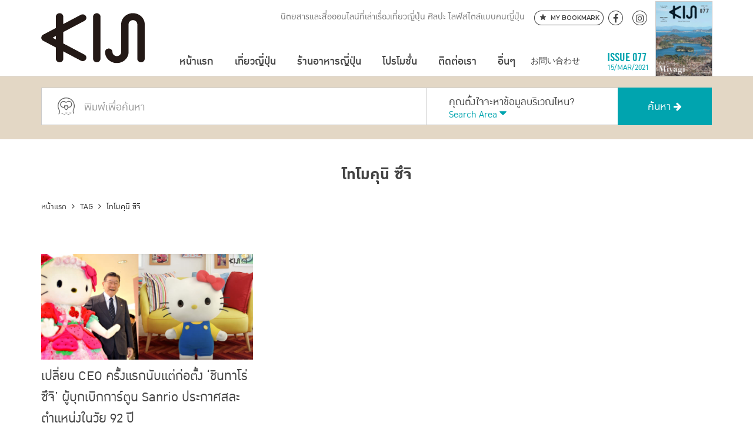

--- FILE ---
content_type: text/html; charset=UTF-8
request_url: https://kiji.life/tag/%E0%B9%82%E0%B8%97%E0%B9%82%E0%B8%A1%E0%B8%84%E0%B8%B8%E0%B8%99%E0%B8%B4-%E0%B8%8B%E0%B8%B6%E0%B8%88%E0%B8%B4/
body_size: 14259
content:
<!DOCTYPE html>
<html lang="th" class="no-js">
  <head>
    <meta charset="utf-8">
    <meta name="viewport" content="width=device-width, initial-scale=1, maximum-scale=1, user-scalable=no">
    <meta name="copyright" content="Fomomo Co.,Ltd">
    <meta name="designer" content="designed by Design Sundae (www.designsundae.co.th)">

    <link rel="icon" sizes="16x16 32x32" type="image/x-icon" href="https://kiji.life/kiji2025/wp-content/themes/kiji2019/images/favicon.png">

    <script type="text/javascript">
    var homeUrl = 'https://kiji.life';
    var ajaxUrl = "https://kiji.life/kiji2025/wp-admin/admin-ajax.php";
    var parent = '';
    var text_view_all = 'แสดงทั้งหมด';
    var text_view_some = 'แสดงแบบย่อ';     
    </script>
    <script src="https://www.youtube.com/player_api"></script>
    <meta name='robots' content='index, follow, max-image-preview:large, max-snippet:-1, max-video-preview:-1' />

		<!-- Meta Tag Manager -->
		<meta name="keywords" content="this is kiji website keywords" />
		<!-- / Meta Tag Manager -->

	<!-- This site is optimized with the Yoast SEO plugin v26.8 - https://yoast.com/product/yoast-seo-wordpress/ -->
	<title>โทโมคุนิ ซึจิ | Kiji.life</title>
	<link rel="canonical" href="https://kiji.life/tag/โทโมคุนิ-ซึจิ/" />
	<meta property="og:locale" content="en_US" />
	<meta property="og:type" content="article" />
	<meta property="og:title" content="โทโมคุนิ ซึจิ | Kiji.life" />
	<meta property="og:url" content="https://kiji.life/tag/โทโมคุนิ-ซึจิ/" />
	<meta property="og:site_name" content="Kiji.life" />
	<meta name="twitter:card" content="summary_large_image" />
	<script type="application/ld+json" class="yoast-schema-graph">{"@context":"https://schema.org","@graph":[{"@type":"CollectionPage","@id":"https://kiji.life/tag/%e0%b9%82%e0%b8%97%e0%b9%82%e0%b8%a1%e0%b8%84%e0%b8%b8%e0%b8%99%e0%b8%b4-%e0%b8%8b%e0%b8%b6%e0%b8%88%e0%b8%b4/","url":"https://kiji.life/tag/%e0%b9%82%e0%b8%97%e0%b9%82%e0%b8%a1%e0%b8%84%e0%b8%b8%e0%b8%99%e0%b8%b4-%e0%b8%8b%e0%b8%b6%e0%b8%88%e0%b8%b4/","name":"โทโมคุนิ ซึจิ | Kiji.life","isPartOf":{"@id":"https://kiji.life/#website"},"primaryImageOfPage":{"@id":"https://kiji.life/tag/%e0%b9%82%e0%b8%97%e0%b9%82%e0%b8%a1%e0%b8%84%e0%b8%b8%e0%b8%99%e0%b8%b4-%e0%b8%8b%e0%b8%b6%e0%b8%88%e0%b8%b4/#primaryimage"},"image":{"@id":"https://kiji.life/tag/%e0%b9%82%e0%b8%97%e0%b9%82%e0%b8%a1%e0%b8%84%e0%b8%b8%e0%b8%99%e0%b8%b4-%e0%b8%8b%e0%b8%b6%e0%b8%88%e0%b8%b4/#primaryimage"},"thumbnailUrl":"https://kiji.life/kiji2025/wp-content/uploads/2020/06/Sanrio2-1600x800.jpg","breadcrumb":{"@id":"https://kiji.life/tag/%e0%b9%82%e0%b8%97%e0%b9%82%e0%b8%a1%e0%b8%84%e0%b8%b8%e0%b8%99%e0%b8%b4-%e0%b8%8b%e0%b8%b6%e0%b8%88%e0%b8%b4/#breadcrumb"},"inLanguage":"en-US"},{"@type":"ImageObject","inLanguage":"en-US","@id":"https://kiji.life/tag/%e0%b9%82%e0%b8%97%e0%b9%82%e0%b8%a1%e0%b8%84%e0%b8%b8%e0%b8%99%e0%b8%b4-%e0%b8%8b%e0%b8%b6%e0%b8%88%e0%b8%b4/#primaryimage","url":"https://kiji.life/kiji2025/wp-content/uploads/2020/06/Sanrio2-1600x800.jpg","contentUrl":"https://kiji.life/kiji2025/wp-content/uploads/2020/06/Sanrio2-1600x800.jpg","width":1600,"height":800,"caption":"ชินทาโร่ ซึจิ ผู้บุกเบิกการ์ตูน Sanrio ประกาศสละตำแหน่งในวัย 92 ปี"},{"@type":"BreadcrumbList","@id":"https://kiji.life/tag/%e0%b9%82%e0%b8%97%e0%b9%82%e0%b8%a1%e0%b8%84%e0%b8%b8%e0%b8%99%e0%b8%b4-%e0%b8%8b%e0%b8%b6%e0%b8%88%e0%b8%b4/#breadcrumb","itemListElement":[{"@type":"ListItem","position":1,"name":"Home","item":"https://kiji.life/"},{"@type":"ListItem","position":2,"name":"โทโมคุนิ ซึจิ"}]},{"@type":"WebSite","@id":"https://kiji.life/#website","url":"https://kiji.life/","name":"Kiji.life","description":"นิตยสารและสื่อออนไลน์ที่เล่าเรื่องเที่ยวญี่ปุ่น ศิลปะ ไลฟ์สไตล์แบบคนญี่ปุ่น","potentialAction":[{"@type":"SearchAction","target":{"@type":"EntryPoint","urlTemplate":"https://kiji.life/?s={search_term_string}"},"query-input":{"@type":"PropertyValueSpecification","valueRequired":true,"valueName":"search_term_string"}}],"inLanguage":"en-US"}]}</script>
	<!-- / Yoast SEO plugin. -->


<link rel='dns-prefetch' href='//fonts.googleapis.com' />
<link rel="alternate" type="application/rss+xml" title="Kiji.life &raquo; Feed" href="https://kiji.life/feed/" />
<link rel="alternate" type="application/rss+xml" title="Kiji.life &raquo; Comments Feed" href="https://kiji.life/comments/feed/" />
<script type="text/javascript" id="wpp-js" src="https://kiji.life/kiji2025/wp-content/plugins/wordpress-popular-posts/assets/js/wpp.min.js?ver=7.3.6" data-sampling="0" data-sampling-rate="100" data-api-url="https://kiji.life/wp-json/wordpress-popular-posts" data-post-id="0" data-token="c305c3ecbc" data-lang="0" data-debug="0"></script>
<link rel="alternate" type="application/rss+xml" title="Kiji.life &raquo; โทโมคุนิ ซึจิ Tag Feed" href="https://kiji.life/tag/%e0%b9%82%e0%b8%97%e0%b9%82%e0%b8%a1%e0%b8%84%e0%b8%b8%e0%b8%99%e0%b8%b4-%e0%b8%8b%e0%b8%b6%e0%b8%88%e0%b8%b4/feed/" />
<style id='wp-img-auto-sizes-contain-inline-css' type='text/css'>
img:is([sizes=auto i],[sizes^="auto," i]){contain-intrinsic-size:3000px 1500px}
/*# sourceURL=wp-img-auto-sizes-contain-inline-css */
</style>
<link rel='stylesheet' id='sbi_styles-css' href='https://kiji.life/kiji2025/wp-content/plugins/instagram-feed/css/sbi-styles.min.css?ver=6.10.0' type='text/css' media='all' />
<style id='wp-emoji-styles-inline-css' type='text/css'>

	img.wp-smiley, img.emoji {
		display: inline !important;
		border: none !important;
		box-shadow: none !important;
		height: 1em !important;
		width: 1em !important;
		margin: 0 0.07em !important;
		vertical-align: -0.1em !important;
		background: none !important;
		padding: 0 !important;
	}
/*# sourceURL=wp-emoji-styles-inline-css */
</style>
<link rel='stylesheet' id='contact-form-7-css' href='https://kiji.life/kiji2025/wp-content/plugins/contact-form-7/includes/css/styles.css?ver=6.1.4' type='text/css' media='all' />
<link rel='stylesheet' id='kiji-banner-css' href='https://kiji.life/kiji2025/wp-content/plugins/kiji-banner-management/assets/css/style.css?ver=79b57de986c63f9c2e615c5a2aa21754' type='text/css' media='all' />
<link rel='stylesheet' id='dashicons-css' href='https://kiji.life/kiji2025/wp-includes/css/dashicons.min.css?ver=79b57de986c63f9c2e615c5a2aa21754' type='text/css' media='all' />
<link rel='stylesheet' id='mmenu-css' href='https://kiji.life/kiji2025/wp-content/plugins/mmenu/css/mmenu.css?ver=13' type='text/css' media='all' />
<link rel='stylesheet' id='toc-screen-css' href='https://kiji.life/kiji2025/wp-content/plugins/table-of-contents-plus/screen.min.css?ver=2411.1' type='text/css' media='all' />
<style id='toc-screen-inline-css' type='text/css'>
div#toc_container {width: 100%;}
/*# sourceURL=toc-screen-inline-css */
</style>
<link rel='stylesheet' id='wordpress-popular-posts-css-css' href='https://kiji.life/kiji2025/wp-content/plugins/wordpress-popular-posts/assets/css/wpp.css?ver=7.3.6' type='text/css' media='all' />
<link rel='stylesheet' id='style-css' href='https://kiji.life/kiji2025/wp-content/themes/kiji2019/style.css?ver=79b57de986c63f9c2e615c5a2aa21754' type='text/css' media='all' />
<link rel='stylesheet' id='main-css' href='https://kiji.life/kiji2025/wp-content/themes/kiji2019/css/main.min.css?ver=1.0.0' type='text/css' media='all' />
<link rel='stylesheet' id='normalize-css' href='https://kiji.life/kiji2025/wp-content/themes/kiji2019/css/normalize.css?ver=4.1.1' type='text/css' media='all' />
<link rel='stylesheet' id='fontawesome-css' href='https://kiji.life/kiji2025/wp-content/themes/kiji2019/vendors/fontawesome/css/font-awesome.min.css?ver=4.6.3' type='text/css' media='all' />
<link rel='stylesheet' id='owl-carousel-css' href='https://kiji.life/kiji2025/wp-content/themes/kiji2019/vendors/owlcarousel/owl.carousel.min.css?ver=2.0.0' type='text/css' media='all' />
<link rel='stylesheet' id='owl-carousel-theme-css' href='https://kiji.life/kiji2025/wp-content/themes/kiji2019/vendors/owlcarousel/owl.theme.default.min.css?ver=2.0.0' type='text/css' media='all' />
<link rel='stylesheet' id='hover-css' href='https://kiji.life/kiji2025/wp-content/themes/kiji2019/vendors/hover/css/hover-min.css?ver=2.0.1' type='text/css' media='all' />
<link rel='stylesheet' id='tipsy-css' href='https://kiji.life/kiji2025/wp-content/themes/kiji2019/vendors/tipsy/src/stylesheets/tipsy.css?ver=1.0.0a' type='text/css' media='all' />
<link rel='stylesheet' id='animate-css' href='https://kiji.life/kiji2025/wp-content/themes/kiji2019/css/animate.css?ver=3.5.1' type='text/css' media='all' />
<link rel='stylesheet' id='wp-core-css' href='https://kiji.life/kiji2025/wp-content/themes/kiji2019/css/wp-core.css?ver=3.5.1' type='text/css' media='all' />
<link rel='stylesheet' id='google-font-css' href='https://fonts.googleapis.com/css?family=Montserrat%3A600%7CPridi%3A200&#038;subset=thai&#038;ver=3.5.1' type='text/css' media='all' />
<link rel='stylesheet' id='jquery-lazyloadxt-fadein-css-css' href='//kiji.life/kiji2025/wp-content/plugins/a3-lazy-load/assets/css/jquery.lazyloadxt.fadein.css?ver=79b57de986c63f9c2e615c5a2aa21754' type='text/css' media='all' />
<link rel='stylesheet' id='a3a3_lazy_load-css' href='//kiji.life/kiji2025/wp-content/uploads/sass/a3_lazy_load.min.css?ver=1607073225' type='text/css' media='all' />
<link rel='stylesheet' id='photonic-slider-css' href='https://kiji.life/kiji2025/wp-content/plugins/photonic/include/ext/splide/splide.min.css?ver=20251231-222718' type='text/css' media='all' />
<link rel='stylesheet' id='photonic-lightbox-css' href='https://kiji.life/kiji2025/wp-content/plugins/photonic/include/ext/fancybox3/fancybox3.min.css?ver=20251231-222718' type='text/css' media='all' />
<link rel='stylesheet' id='photonic-css' href='https://kiji.life/kiji2025/wp-content/plugins/photonic/include/css/front-end/core/photonic.min.css?ver=20251231-222718' type='text/css' media='all' />
<style id='photonic-inline-css' type='text/css'>
/* Retrieved from saved CSS */
.photonic-panel { background:  rgb(17,17,17)  !important;

	border-top: none;
	border-right: none;
	border-bottom: none;
	border-left: none;
 }
.photonic-flickr-stream .photonic-pad-photosets { margin: 15px; }
.photonic-flickr-stream .photonic-pad-galleries { margin: 15px; }
.photonic-flickr-stream .photonic-pad-photos { padding: 5px 15px; }
.photonic-google-stream .photonic-pad-photos { padding: 5px 15px; }
.photonic-zenfolio-stream .photonic-pad-photos { padding: 5px 15px; }
.photonic-zenfolio-stream .photonic-pad-photosets { margin: 5px 15px; }
.photonic-instagram-stream .photonic-pad-photos { padding: 5px 15px; }
.photonic-smug-stream .photonic-pad-albums { margin: 15px; }
.photonic-smug-stream .photonic-pad-photos { padding: 5px 15px; }
.photonic-flickr-panel .photonic-pad-photos { padding: 10px 15px; box-sizing: border-box; }
.photonic-smug-panel .photonic-pad-photos { padding: 10px 15px; box-sizing: border-box; }
.photonic-random-layout .photonic-thumb { padding: 2px}
.photonic-masonry-layout .photonic-thumb { padding: 2px}
.photonic-mosaic-layout .photonic-thumb { padding: 2px}
.photonic-ie .photonic-masonry-layout .photonic-level-1, .photonic-ie .photonic-masonry-layout .photonic-level-2 { width: 200px; }

/*# sourceURL=photonic-inline-css */
</style>
<script type="text/javascript" src="https://kiji.life/kiji2025/wp-includes/js/jquery/jquery.min.js?ver=3.7.1" id="jquery-core-js"></script>
<script type="text/javascript" src="https://kiji.life/kiji2025/wp-includes/js/jquery/jquery-migrate.min.js?ver=3.4.1" id="jquery-migrate-js"></script>
<script type="text/javascript" src="https://kiji.life/kiji2025/wp-content/plugins/mmenu/js/mmenu.js?ver=13" id="mmenu-js"></script>
<link rel="https://api.w.org/" href="https://kiji.life/wp-json/" /><link rel="alternate" title="JSON" type="application/json" href="https://kiji.life/wp-json/wp/v2/tags/6449" /><link rel="EditURI" type="application/rsd+xml" title="RSD" href="https://kiji.life/kiji2025/xmlrpc.php?rsd" />

<script async src="//pagead2.googlesyndication.com/pagead/js/adsbygoogle.js"></script>
<script>
 (adsbygoogle = window.adsbygoogle || []).push({
   google_ad_client: "ca-pub-2509923923497047",
   enable_page_level_ads: true
 });
</script>

<!-- Facebook Pixel Code -->
<script>
  !function(f,b,e,v,n,t,s)
  {if(f.fbq)return;n=f.fbq=function(){n.callMethod?
  n.callMethod.apply(n,arguments):n.queue.push(arguments)};
  if(!f._fbq)f._fbq=n;n.push=n;n.loaded=!0;n.version='2.0';
  n.queue=[];t=b.createElement(e);t.async=!0;
  t.src=v;s=b.getElementsByTagName(e)[0];
  s.parentNode.insertBefore(t,s)}(window, document,'script',
  'https://connect.facebook.net/en_US/fbevents.js');
  fbq('init', '311855819589107');
  fbq('track', 'PageView');
</script>
<noscript><img height="1" width="1" style="display:none"
  src="https://www.facebook.com/tr?id=311855819589107&ev=PageView&noscript=1"
/></noscript>
<!-- End Facebook Pixel Code -->            <style id="wpp-loading-animation-styles">@-webkit-keyframes bgslide{from{background-position-x:0}to{background-position-x:-200%}}@keyframes bgslide{from{background-position-x:0}to{background-position-x:-200%}}.wpp-widget-block-placeholder,.wpp-shortcode-placeholder{margin:0 auto;width:60px;height:3px;background:#dd3737;background:linear-gradient(90deg,#dd3737 0%,#571313 10%,#dd3737 100%);background-size:200% auto;border-radius:3px;-webkit-animation:bgslide 1s infinite linear;animation:bgslide 1s infinite linear}</style>
              <link rel='stylesheet' id='so-css-kiji2019-css' href='https://kiji.life/kiji2025/wp-content/uploads/so-css/so-css-kiji2019.css?ver=1768471037' type='text/css' media='all' />
</head>
  <body class="archive tag tag-6449 wp-theme-kiji2019">
    <div id="all-content-container">
    <div id="fb-root"></div>
    <script>(function(d, s, id) {
      var js, fjs = d.getElementsByTagName(s)[0];
      if (d.getElementById(id)) return;
      js = d.createElement(s); js.id = id;
      js.src = 'https://connect.facebook.net/th_TH/sdk.js#xfbml=1&version=v3.0&appId=519344608203712&autoLogAppEvents=1';
      fjs.parentNode.insertBefore(js, fjs);
    }(document, 'script', 'facebook-jssdk'));</script>

    <div class="rs" data-anchor="header"></div>

    <header id="header">

      <div class="top-header no-lang">
        <div class="container">
          <div class="social">
            <ul>
              <li><a href="https://www.facebook.com/KIJITHAILAND" target="_blank"><i class="fa fa-facebook"></i></a></li>
              <li><a href="https://www.instagram.com/kiji.life/" target="_blank"><i class="fa fa-instagram"></i></a></li>
            </ul>
          </div>
          <div class="logo">
            <a href="https://kiji.life" title="Kiji.life - นิตยสารและสื่อออนไลน์ที่เล่าเรื่องเที่ยวญี่ปุ่น ศิลปะ ไลฟ์สไตล์แบบคนญี่ปุ่น">
              <img src="https://kiji.life/kiji2025/wp-content/themes/kiji2019/images/kiji_desktop.svg" alt="Kiji Logo" class="logo-desktop" />
            </a>
          </div>
          <div class="slogan">
            นิตยสารและสื่อออนไลน์ที่เล่าเรื่องเที่ยวญี่ปุ่น ศิลปะ ไลฟ์สไตล์แบบคนญี่ปุ่น          </div>
          <div class="button-my-bookmark">
            <a href="https://kiji.life/my-bookmark/" title="My Bookmark">
              <svg version="1.1" id="Layer_1" xmlns="http://www.w3.org/2000/svg" xmlns:xlink="http://www.w3.org/1999/xlink" x="0px" y="0px"
                 viewBox="0 0 440.3 419.6" style="enable-background:new 0 0 440.3 419.6;" xml:space="preserve" width="20" height="20">
              <path class="st0" d="M333.1,194.9L277,247.8l17.1,61.4c3.4,12.4-2.6,17.1-13.8,10.5l-60.2-36.3l-60.3,36.2
                c-11,6.6-17.5,1.9-14.4-10.6l16.6-66.7l-54.3-47.9c-9.7-8.6-7-15.4,5.8-15.4h66l31.4-73c5.1-11.8,13.3-11.8,18.2,0.1l30.6,72.9h66.9
                C339.5,178.9,342.4,186.1,333.1,194.9L333.1,194.9z"/>
              </svg>
              <span>My Bookmark</span>
            </a>
          </div>
        </div>
      </div>
      <nav id="mobile-side-menu" class="xnavigation" role="navigation">
        <div id="menu-location-mobile-side-navigation" class="menu-mobile-side-menu-container"><ul id="menu-mobile-side-menu" class="menu"><li id="menu-item-2903" class="menu-item menu-item-type-custom menu-item-object-custom menu-item-home menu-item-2903"><a href="https://kiji.life">หน้าแรก</a></li>
<li id="menu-item-32438" class="menu-item menu-item-type-post_type menu-item-object-page menu-item-has-children menu-item-32438"><a href="https://kiji.life/travel/">เที่ยวญี่ปุ่น</a>
<ul class="sub-menu">
	<li id="menu-item-32437" class="menu-item menu-item-type-taxonomy menu-item-object-location menu-item-32437"><a href="https://kiji.life/travel/japan/">ญี่ปุ่น &#8211; JAPAN</a></li>
	<li id="menu-item-30122" class="menu-item menu-item-type-taxonomy menu-item-object-location menu-item-30122"><a href="https://kiji.life/travel/japan/hokkaido/">ฮอกไกโด &#8211; HOKKAIDO</a></li>
	<li id="menu-item-29784" class="menu-item menu-item-type-taxonomy menu-item-object-location menu-item-has-children menu-item-29784"><a href="https://kiji.life/travel/japan/tohoku/">โทโฮคุ &#8211; TOHOKU</a>
	<ul class="sub-menu">
		<li id="menu-item-29786" class="menu-item menu-item-type-taxonomy menu-item-object-location menu-item-29786"><a href="https://kiji.life/travel/japan/tohoku/aomori/">อาโอโมริ &#8211; AOMORI</a></li>
		<li id="menu-item-29787" class="menu-item menu-item-type-taxonomy menu-item-object-location menu-item-29787"><a href="https://kiji.life/travel/japan/tohoku/iwate/">อิวาเตะ &#8211; IWATE</a></li>
		<li id="menu-item-29785" class="menu-item menu-item-type-taxonomy menu-item-object-location menu-item-29785"><a href="https://kiji.life/travel/japan/tohoku/miyagi/">มิยากิ &#8211; MIYAGI</a></li>
		<li id="menu-item-29790" class="menu-item menu-item-type-taxonomy menu-item-object-location menu-item-29790"><a href="https://kiji.life/travel/japan/tohoku/akita/">อาคิตะ &#8211; AKITA</a></li>
		<li id="menu-item-29789" class="menu-item menu-item-type-taxonomy menu-item-object-location menu-item-29789"><a href="https://kiji.life/travel/japan/tohoku/yamagata/">ยามากาตะ &#8211; YAMAGATA</a></li>
		<li id="menu-item-29788" class="menu-item menu-item-type-taxonomy menu-item-object-location menu-item-29788"><a href="https://kiji.life/travel/japan/tohoku/fukushima/">ฟุกุชิมะ &#8211; FUKUSHIMA</a></li>
	</ul>
</li>
	<li id="menu-item-29791" class="menu-item menu-item-type-taxonomy menu-item-object-location menu-item-has-children menu-item-29791"><a href="https://kiji.life/travel/japan/kanto/">คันโต &#8211; KANTO</a>
	<ul class="sub-menu">
		<li id="menu-item-29793" class="menu-item menu-item-type-taxonomy menu-item-object-location menu-item-29793"><a href="https://kiji.life/travel/japan/kanto/tokyo/">โตเกียว &#8211; TOKYO</a></li>
		<li id="menu-item-29796" class="menu-item menu-item-type-taxonomy menu-item-object-location menu-item-29796"><a href="https://kiji.life/travel/japan/kanto/ibaraki/">อิบารากิ &#8211; IBARAKI</a></li>
		<li id="menu-item-29795" class="menu-item menu-item-type-taxonomy menu-item-object-location menu-item-29795"><a href="https://kiji.life/travel/japan/kanto/tochigi/">โทชิกิ &#8211; TOCHIGI</a></li>
		<li id="menu-item-29794" class="menu-item menu-item-type-taxonomy menu-item-object-location menu-item-29794"><a href="https://kiji.life/travel/japan/kanto/gunma/">กุมมะ &#8211; GUNMA</a></li>
		<li id="menu-item-29792" class="menu-item menu-item-type-taxonomy menu-item-object-location menu-item-29792"><a href="https://kiji.life/travel/japan/kanto/saitama/">ไซตามะ &#8211; SAITAMA</a></li>
		<li id="menu-item-29798" class="menu-item menu-item-type-taxonomy menu-item-object-location menu-item-29798"><a href="https://kiji.life/travel/japan/kanto/chiba/">ชิบะ &#8211; CHIBA</a></li>
		<li id="menu-item-29797" class="menu-item menu-item-type-taxonomy menu-item-object-location menu-item-has-children menu-item-29797"><a href="https://kiji.life/travel/japan/kanto/kanagawa/">คานางาวะ &#8211; KANAGAWA</a>
		<ul class="sub-menu">
			<li id="menu-item-29799" class="menu-item menu-item-type-taxonomy menu-item-object-location menu-item-29799"><a href="https://kiji.life/travel/japan/kanto/kanagawa/yokohama/">โยโกฮาม่า &#8211; YOKOHAMA</a></li>
		</ul>
</li>
	</ul>
</li>
	<li id="menu-item-29800" class="menu-item menu-item-type-taxonomy menu-item-object-location menu-item-has-children menu-item-29800"><a href="https://kiji.life/travel/japan/chubu/">ชูบุ &#8211; CHUBU</a>
	<ul class="sub-menu">
		<li id="menu-item-29803" class="menu-item menu-item-type-taxonomy menu-item-object-location menu-item-29803"><a href="https://kiji.life/travel/japan/chubu/niigata/">นีงาตะ &#8211; NIIGATA</a></li>
		<li id="menu-item-29802" class="menu-item menu-item-type-taxonomy menu-item-object-location menu-item-29802"><a href="https://kiji.life/travel/japan/chubu/toyama/">โทยามะ &#8211; TOYAMA</a></li>
		<li id="menu-item-29806" class="menu-item menu-item-type-taxonomy menu-item-object-location menu-item-29806"><a href="https://kiji.life/travel/japan/chubu/ishikawa/">อิชิกาวะ &#8211; ISHIKAWA</a></li>
		<li id="menu-item-29804" class="menu-item menu-item-type-taxonomy menu-item-object-location menu-item-29804"><a href="https://kiji.life/travel/japan/chubu/fukui/">ฟุกุอิ &#8211; FUKUI</a></li>
		<li id="menu-item-29805" class="menu-item menu-item-type-taxonomy menu-item-object-location menu-item-29805"><a href="https://kiji.life/travel/japan/chubu/yamanashi/">ยามานาชิ &#8211; YAMANASHI</a></li>
		<li id="menu-item-29809" class="menu-item menu-item-type-taxonomy menu-item-object-location menu-item-29809"><a href="https://kiji.life/travel/japan/chubu/nagano/">นากาโน่ &#8211; NAGANO</a></li>
		<li id="menu-item-29807" class="menu-item menu-item-type-taxonomy menu-item-object-location menu-item-29807"><a href="https://kiji.life/travel/japan/chubu/gifu/">กิฟุ &#8211; GIFU</a></li>
		<li id="menu-item-29808" class="menu-item menu-item-type-taxonomy menu-item-object-location menu-item-29808"><a href="https://kiji.life/travel/japan/chubu/shizuoka/">ชิซูโอกะ &#8211; SHIZUOKA</a></li>
		<li id="menu-item-29810" class="menu-item menu-item-type-taxonomy menu-item-object-location menu-item-has-children menu-item-29810"><a href="https://kiji.life/travel/japan/chubu/aichi/">ไอจิ &#8211; AICHI</a>
		<ul class="sub-menu">
			<li id="menu-item-29812" class="menu-item menu-item-type-taxonomy menu-item-object-location menu-item-29812"><a href="https://kiji.life/travel/japan/chubu/aichi/nagoya/">นาโกย่า &#8211; NAGOYA</a></li>
		</ul>
</li>
	</ul>
</li>
	<li id="menu-item-29814" class="menu-item menu-item-type-taxonomy menu-item-object-location menu-item-has-children menu-item-29814"><a href="https://kiji.life/travel/japan/kansai/">คันไซ &#8211; KANSAI</a>
	<ul class="sub-menu">
		<li id="menu-item-29815" class="menu-item menu-item-type-taxonomy menu-item-object-location menu-item-29815"><a href="https://kiji.life/travel/japan/kansai/osaka/">โอซาก้า &#8211; OSAKA</a></li>
		<li id="menu-item-29816" class="menu-item menu-item-type-taxonomy menu-item-object-location menu-item-29816"><a href="https://kiji.life/travel/japan/kansai/kyoto/">เกียวโต &#8211; KYOTO</a></li>
		<li id="menu-item-29821" class="menu-item menu-item-type-taxonomy menu-item-object-location menu-item-has-children menu-item-29821"><a href="https://kiji.life/travel/japan/kansai/hyogo/">เฮียวโงะ &#8211; HYOGO</a>
		<ul class="sub-menu">
			<li id="menu-item-29822" class="menu-item menu-item-type-taxonomy menu-item-object-location menu-item-29822"><a href="https://kiji.life/travel/japan/kansai/hyogo/kobe/">โกเบ &#8211; KOBE</a></li>
		</ul>
</li>
		<li id="menu-item-29818" class="menu-item menu-item-type-taxonomy menu-item-object-location menu-item-29818"><a href="https://kiji.life/travel/japan/kansai/nara/">นารา &#8211; NARA</a></li>
		<li id="menu-item-29820" class="menu-item menu-item-type-taxonomy menu-item-object-location menu-item-29820"><a href="https://kiji.life/travel/japan/kansai/wakayama/">วากายามะ &#8211; WAKAYAMA</a></li>
		<li id="menu-item-29819" class="menu-item menu-item-type-taxonomy menu-item-object-location menu-item-29819"><a href="https://kiji.life/travel/japan/kansai/mie/">มิเอะ &#8211; MIE</a></li>
		<li id="menu-item-29817" class="menu-item menu-item-type-taxonomy menu-item-object-location menu-item-29817"><a href="https://kiji.life/travel/japan/kansai/shiga/">ชิกะ &#8211; SHIGA</a></li>
	</ul>
</li>
	<li id="menu-item-29823" class="menu-item menu-item-type-taxonomy menu-item-object-location menu-item-has-children menu-item-29823"><a href="https://kiji.life/travel/japan/chugoku/">ชูโงกุ &#8211; CHUGOKU</a>
	<ul class="sub-menu">
		<li id="menu-item-29827" class="menu-item menu-item-type-taxonomy menu-item-object-location menu-item-29827"><a href="https://kiji.life/travel/japan/chugoku/hiroshima/">ฮิโรชิม่า &#8211; HIROSHIMA</a></li>
		<li id="menu-item-29825" class="menu-item menu-item-type-taxonomy menu-item-object-location menu-item-29825"><a href="https://kiji.life/travel/japan/chugoku/tottori/">ทตโตริ &#8211; TOTTORI</a></li>
		<li id="menu-item-29824" class="menu-item menu-item-type-taxonomy menu-item-object-location menu-item-29824"><a href="https://kiji.life/travel/japan/chugoku/shimane/">ชิมาเนะ &#8211; SHIMANE</a></li>
		<li id="menu-item-29828" class="menu-item menu-item-type-taxonomy menu-item-object-location menu-item-29828"><a href="https://kiji.life/travel/japan/chugoku/okayama/">โอคายาม่า &#8211; OKAYAMA</a></li>
		<li id="menu-item-29826" class="menu-item menu-item-type-taxonomy menu-item-object-location menu-item-29826"><a href="https://kiji.life/travel/japan/chugoku/yamaguchi/">ยามากุจิ &#8211; YAMAGUCHI</a></li>
	</ul>
</li>
	<li id="menu-item-29829" class="menu-item menu-item-type-taxonomy menu-item-object-location menu-item-has-children menu-item-29829"><a href="https://kiji.life/travel/japan/shikoku/">ชิโกกุ &#8211; SHIKOKU</a>
	<ul class="sub-menu">
		<li id="menu-item-29832" class="menu-item menu-item-type-taxonomy menu-item-object-location menu-item-29832"><a href="https://kiji.life/travel/japan/shikoku/tokushima/">โทคุชิมะ &#8211; TOKUSHIMA</a></li>
		<li id="menu-item-29830" class="menu-item menu-item-type-taxonomy menu-item-object-location menu-item-29830"><a href="https://kiji.life/travel/japan/shikoku/kagawa/">คางาวะ &#8211; KAGAWA</a></li>
		<li id="menu-item-29833" class="menu-item menu-item-type-taxonomy menu-item-object-location menu-item-29833"><a href="https://kiji.life/travel/japan/shikoku/ehime/">เอฮิเมะ &#8211; EHIME</a></li>
		<li id="menu-item-29831" class="menu-item menu-item-type-taxonomy menu-item-object-location menu-item-29831"><a href="https://kiji.life/travel/japan/shikoku/kochi/">โคจิ &#8211; KOCHI</a></li>
	</ul>
</li>
	<li id="menu-item-29834" class="menu-item menu-item-type-taxonomy menu-item-object-location menu-item-has-children menu-item-29834"><a href="https://kiji.life/travel/japan/kyushu/">คิวชู &#8211; KYUSHU</a>
	<ul class="sub-menu">
		<li id="menu-item-29838" class="menu-item menu-item-type-taxonomy menu-item-object-location menu-item-29838"><a href="https://kiji.life/travel/japan/kyushu/fukuoka/">ฟุกุโอกะ &#8211; FUKUOKA</a></li>
		<li id="menu-item-29836" class="menu-item menu-item-type-taxonomy menu-item-object-location menu-item-29836"><a href="https://kiji.life/travel/japan/kyushu/saga/">ซากะ &#8211; SAGA</a></li>
		<li id="menu-item-29837" class="menu-item menu-item-type-taxonomy menu-item-object-location menu-item-29837"><a href="https://kiji.life/travel/japan/kyushu/nagasaki/">นางาซากิ &#8211; NAGASAKI</a></li>
		<li id="menu-item-29835" class="menu-item menu-item-type-taxonomy menu-item-object-location menu-item-29835"><a href="https://kiji.life/travel/japan/kyushu/kumamoto/">คุมาโมโตะ &#8211; KUMAMOTO</a></li>
		<li id="menu-item-29839" class="menu-item menu-item-type-taxonomy menu-item-object-location menu-item-29839"><a href="https://kiji.life/travel/japan/kyushu/oita/">โออิตะ &#8211; OITA</a></li>
		<li id="menu-item-29841" class="menu-item menu-item-type-taxonomy menu-item-object-location menu-item-29841"><a href="https://kiji.life/travel/japan/kyushu/miyazaki/">มิยาซากิ &#8211; MIYAZAKI</a></li>
		<li id="menu-item-29840" class="menu-item menu-item-type-taxonomy menu-item-object-location menu-item-29840"><a href="https://kiji.life/travel/japan/kyushu/kagoshima/">คาโกชิม่า &#8211; KAGOSHIMA</a></li>
		<li id="menu-item-29842" class="menu-item menu-item-type-taxonomy menu-item-object-location menu-item-29842"><a href="https://kiji.life/travel/japan/kyushu/okinawa/">โอกินาว่า &#8211; OKINAWA</a></li>
	</ul>
</li>
</ul>
</li>
<li id="menu-item-2424" class="menu-item menu-item-type-custom menu-item-object-custom menu-item-has-children menu-item-2424"><a href="https://kiji.life/eats/">ร้านอาหารญี่ปุ่น</a>
<ul class="sub-menu">
	<li id="menu-item-32319" class="menu-item menu-item-type-custom menu-item-object-custom menu-item-has-children menu-item-32319"><a href="https://kiji.life/eats/restaurant/">ประเภทอาหาร</a>
	<ul class="sub-menu">
		<li id="menu-item-29765" class="menu-item menu-item-type-custom menu-item-object-custom menu-item-29765"><a href="https://kiji.life/eats/categories/ramen-soba-udon/">ราเมน โซบะ อุด้ง</a></li>
		<li id="menu-item-29766" class="menu-item menu-item-type-custom menu-item-object-custom menu-item-29766"><a href="https://kiji.life/eats/categories/shabu-shabu-sukiyaki/">ชาบู สุกียากี้</a></li>
		<li id="menu-item-29767" class="menu-item menu-item-type-custom menu-item-object-custom menu-item-29767"><a href="https://kiji.life/eats/categories/yakiniku/">ยากินิกุ</a></li>
		<li id="menu-item-29769" class="menu-item menu-item-type-custom menu-item-object-custom menu-item-29769"><a href="https://kiji.life/eats/categories/izakaya/">อิซากายะ</a></li>
		<li id="menu-item-29770" class="menu-item menu-item-type-custom menu-item-object-custom menu-item-29770"><a href="https://kiji.life/eats/categories/dining/">ไดน์นิ่ง</a></li>
		<li id="menu-item-29771" class="menu-item menu-item-type-custom menu-item-object-custom menu-item-29771"><a href="https://kiji.life/eats/categories/sushi/">ซูชิ</a></li>
		<li id="menu-item-29773" class="menu-item menu-item-type-custom menu-item-object-custom menu-item-29773"><a href="https://kiji.life/eats/categories/cafe/">คาเฟ่</a></li>
		<li id="menu-item-29774" class="menu-item menu-item-type-custom menu-item-object-custom menu-item-29774"><a href="https://kiji.life/eats/categories/specialty/">อื่นๆ</a></li>
	</ul>
</li>
	<li id="menu-item-32321" class="menu-item menu-item-type-custom menu-item-object-custom menu-item-has-children menu-item-32321"><a href="#">โลเคชั่น</a>
	<ul class="sub-menu">
		<li id="menu-item-32325" class="menu-item menu-item-type-custom menu-item-object-custom menu-item-32325"><a href="https://kiji.life/eats/location/siam/">สยาม</a></li>
		<li id="menu-item-32326" class="menu-item menu-item-type-custom menu-item-object-custom menu-item-32326"><a href="https://kiji.life/eats/location/chid-lom/">ชิดลม</a></li>
		<li id="menu-item-32328" class="menu-item menu-item-type-custom menu-item-object-custom menu-item-32328"><a href="https://kiji.life/eats/location/ploenchit/">เพลินจิต</a></li>
		<li id="menu-item-32329" class="menu-item menu-item-type-custom menu-item-object-custom menu-item-32329"><a href="https://kiji.life/eats/location/ratchadamri/">ราชดำริ</a></li>
		<li id="menu-item-32330" class="menu-item menu-item-type-custom menu-item-object-custom menu-item-32330"><a href="https://kiji.life/eats/location/asok/">อโศก</a></li>
		<li id="menu-item-32331" class="menu-item menu-item-type-custom menu-item-object-custom menu-item-32331"><a href="https://kiji.life/eats/location/phrom-phong/">พร้อมพงษ์</a></li>
		<li id="menu-item-32333" class="menu-item menu-item-type-custom menu-item-object-custom menu-item-32333"><a href="https://kiji.life/eats/location/thong-lor/">ทองหล่อ</a></li>
		<li id="menu-item-32334" class="menu-item menu-item-type-custom menu-item-object-custom menu-item-32334"><a href="https://kiji.life/eats/location/ekamai/">เอกมัย</a></li>
		<li id="menu-item-32336" class="menu-item menu-item-type-custom menu-item-object-custom menu-item-32336"><a href="https://kiji.life/eats/location/phra-khanong/">พระโขนง</a></li>
		<li id="menu-item-32337" class="menu-item menu-item-type-custom menu-item-object-custom menu-item-32337"><a href="https://kiji.life/eats/location/din-daeng/">ดินแดง</a></li>
	</ul>
</li>
	<li id="menu-item-32660" class="menu-item menu-item-type-custom menu-item-object-custom menu-item-32660"><a href="https://kiji.life/eats/recommended/">ร้านอาหารญี่ปุ่นแนะนำ</a></li>
	<li id="menu-item-32661" class="menu-item menu-item-type-custom menu-item-object-custom menu-item-32661"><a href="https://kiji.life/eats/features/">บทความอาหารญี่ปุ่น</a></li>
	<li id="menu-item-32662" class="menu-item menu-item-type-custom menu-item-object-custom menu-item-32662"><a href="https://kiji.life/eats/my-bookmark/">ร้านอาหารญี่ปุ่นที่บันทึกไว้</a></li>
</ul>
</li>
<li id="menu-item-32429" class="menu-item menu-item-type-taxonomy menu-item-object-category menu-item-32429"><a href="https://kiji.life/stories/">ท่องเที่ยว</a></li>
<li id="menu-item-47534" class="menu-item menu-item-type-taxonomy menu-item-object-category menu-item-47534"><a href="https://kiji.life/accommodations/">ที่พักญี่ปุ่น</a></li>
<li id="menu-item-2412" class="menu-item menu-item-type-taxonomy menu-item-object-category menu-item-2412"><a href="https://kiji.life/groove/">ญี่ปุ่นจิปาถะ</a></li>
<li id="menu-item-30391" class="menu-item menu-item-type-taxonomy menu-item-object-category menu-item-30391"><a href="https://kiji.life/promotions/">โปรโมชั่น</a></li>
<li id="menu-item-2409" class="menu-item menu-item-type-taxonomy menu-item-object-category menu-item-2409"><a href="https://kiji.life/columns/">คอลัมนิสต์</a></li>
<li id="menu-item-2410" class="menu-item menu-item-type-taxonomy menu-item-object-category menu-item-2410"><a href="https://kiji.life/people/">ผู้คนแวดวงญี่ปุ่น</a></li>
<li id="menu-item-2413" class="menu-item menu-item-type-taxonomy menu-item-object-category menu-item-2413"><a href="https://kiji.life/updates/">อัพเดท</a></li>
<li id="menu-item-20029" class="menu-item menu-item-type-post_type menu-item-object-page menu-item-20029"><a href="https://kiji.life/about/">ติดต่อเรา</a></li>
<li id="menu-item-48718" class="menu-item menu-item-type-post_type menu-item-object-page menu-item-48718"><a href="https://kiji.life/about/">お問い合わせ</a></li>
<li id="menu-item-3064" class="menu-item menu-item-type-post_type menu-item-object-page menu-item-3064"><a href="https://kiji.life/my-bookmark/">บทความที่บันทึกไว้</a></li>
</ul></div>      </nav>
        
      <div id="hamburger2" class="close">
        <span></span>
        <span></span>
        <span></span>
        <span></span>
      </div>

      <div class="bottom-header">
        <div class="container">
          <div class="bottom-header-container-mb">
            <div class="bar">
              <a href="javascript:void(0);" id="hamburger-overlay"></a>
              <div id="hamburger" class="close">
                <span></span>
                <span></span>
                <span></span>
                <span></span>
              </div>
            </div>
            <div class="m-logo">
              <a href="https://kiji.life" title="Kiji.life - นิตยสารและสื่อออนไลน์ที่เล่าเรื่องเที่ยวญี่ปุ่น ศิลปะ ไลฟ์สไตล์แบบคนญี่ปุ่น">
                <img src="https://kiji.life/kiji2025/wp-content/themes/kiji2019/images/kiji_desktop.svg" alt="Kiji Logo" />
              </a>
            </div>
            <nav class="navigation" role="navigation">
              <div id="menu-location-mobile-navigation" class="menu-main-navigation-2019-container"><ul id="menu-main-navigation-2019" class="menu"><li id="menu-item-32290" class="menu-item menu-item-type-post_type menu-item-object-page menu-item-32290"><a href="https://kiji.life/travel/">เที่ยวญี่ปุ่น</a></li>
<li id="menu-item-30325" class="menu-item menu-item-type-custom menu-item-object-custom menu-item-30325"><a href="https://kiji.life/eats/">ร้านอาหารญี่ปุ่น</a></li>
<li id="menu-item-30326" class="search-mb-menu menu-item menu-item-type-custom menu-item-object-custom menu-item-30326"><a><i class="fa fa-search"></i></a></li>
</ul></div>            </nav>
          </div>
          <div class="bottom-header-container">
            <div class="s-logo">
              <a href="https://kiji.life" title="Kiji.life - นิตยสารและสื่อออนไลน์ที่เล่าเรื่องเที่ยวญี่ปุ่น ศิลปะ ไลฟ์สไตล์แบบคนญี่ปุ่น">
                <img src="https://kiji.life/kiji2025/wp-content/themes/kiji2019/images/kiji_desktop.svg" alt="Kiji Logo" />
              </a>
            </div>
            <nav class="navigation" role="navigation">
              <div id="menu-location-main-navigation" class="menu-main-navigation-container"><ul id="menu-main-navigation" class="menu"><li id="menu-item-2403" class="menu-item menu-item-type-custom menu-item-object-custom menu-item-home menu-item-2403"><a href="https://kiji.life/">หน้าแรก</a></li>
<li id="menu-item-32286" class="menu-item menu-item-type-post_type menu-item-object-page menu-item-32286"><a href="https://kiji.life/travel/">เที่ยวญี่ปุ่น</a></li>
<li id="menu-item-2402" class="menu-item menu-item-type-custom menu-item-object-custom menu-item-2402"><a target="_blank" href="https://kiji.life/eats/">ร้านอาหารญี่ปุ่น</a></li>
<li id="menu-item-30322" class="menu-item menu-item-type-taxonomy menu-item-object-category menu-item-30322"><a href="https://kiji.life/promotions/">โปรโมชั่น</a></li>
<li id="menu-item-19808" class="menu-item menu-item-type-post_type menu-item-object-page menu-item-19808"><a href="https://kiji.life/about/">ติดต่อเรา</a></li>
<li id="menu-item-30323" class="menu-item menu-item-type-custom menu-item-object-custom menu-item-has-children menu-item-30323"><a href="#">อื่นๆ</a>
<ul class="sub-menu">
	<li id="menu-item-30388" class="menu-item menu-item-type-taxonomy menu-item-object-category menu-item-30388"><a href="https://kiji.life/stories/">ท่องเที่ยว</a></li>
	<li id="menu-item-47535" class="menu-item menu-item-type-taxonomy menu-item-object-category menu-item-47535"><a href="https://kiji.life/accommodations/">ที่พักญี่ปุ่น</a></li>
	<li id="menu-item-2400" class="menu-item menu-item-type-taxonomy menu-item-object-category menu-item-2400"><a href="https://kiji.life/groove/">ญี่ปุ่นจิปาถะ</a></li>
	<li id="menu-item-2397" class="menu-item menu-item-type-taxonomy menu-item-object-category menu-item-2397"><a href="https://kiji.life/columns/">คอลัมนิสต์</a></li>
	<li id="menu-item-2398" class="menu-item menu-item-type-taxonomy menu-item-object-category menu-item-2398"><a href="https://kiji.life/people/">ผู้คนแวดวงญี่ปุ่น</a></li>
	<li id="menu-item-2401" class="menu-item menu-item-type-taxonomy menu-item-object-category menu-item-2401"><a href="https://kiji.life/updates/">อัพเดท</a></li>
</ul>
</li>
<li id="menu-item-49286" class="menu-small-font menu-item menu-item-type-post_type menu-item-object-page menu-item-49286"><a href="https://kiji.life/about/">お問い合わせ</a></li>
</ul></div>            </nav>
            
            <div class="book">
              <div class="store">
                <span class="available tradegothic">ISSUE 077<br><span class="on-store">15/MAR/2021</span></span>
              </div>
              <div class="book-guild">
                
                
                
                    
                    
                          <a href="https://issuu.com/kijimag/docs/077_kiji_magazine" target="_blank" title="คลิกเพื่ออ่านออนไลน์">
                            <img src="https://kiji.life/kiji2025/wp-content/uploads/2025/11/kiji-kiji-kiji-077-page-01-226x300-kiji-077-page-01-226x300-1-kiji-kiji-077-page-01-226x300-kiji-077-page-01-226x300-1.jpg" alt="" />
                          </a>

                    
                  
              </div>
            </div>
          </div>
        </div>

        <div class="no-dropdown" tabindex="-1"></div>
                        <div class="mb-main-navigation" role="navigation" tabindex="-1">
          <div id="menu-location-main-navigation" class="menu-main-navigation-container"><ul id="menu-main-navigation-1" class="menu"><li class="menu-item menu-item-type-custom menu-item-object-custom menu-item-home menu-item-2403"><a href="https://kiji.life/">หน้าแรก</a></li>
<li class="menu-item menu-item-type-post_type menu-item-object-page menu-item-32286"><a href="https://kiji.life/travel/">เที่ยวญี่ปุ่น</a></li>
<li class="menu-item menu-item-type-custom menu-item-object-custom menu-item-2402"><a target="_blank" href="https://kiji.life/eats/">ร้านอาหารญี่ปุ่น</a></li>
<li class="menu-item menu-item-type-taxonomy menu-item-object-category menu-item-30322"><a href="https://kiji.life/promotions/">โปรโมชั่น</a></li>
<li class="menu-item menu-item-type-post_type menu-item-object-page menu-item-19808"><a href="https://kiji.life/about/">ติดต่อเรา</a></li>
<li class="menu-item menu-item-type-custom menu-item-object-custom menu-item-has-children menu-item-30323"><a href="#">อื่นๆ</a>
<ul class="sub-menu">
	<li class="menu-item menu-item-type-taxonomy menu-item-object-category menu-item-30388"><a href="https://kiji.life/stories/">ท่องเที่ยว</a></li>
	<li class="menu-item menu-item-type-taxonomy menu-item-object-category menu-item-47535"><a href="https://kiji.life/accommodations/">ที่พักญี่ปุ่น</a></li>
	<li class="menu-item menu-item-type-taxonomy menu-item-object-category menu-item-2400"><a href="https://kiji.life/groove/">ญี่ปุ่นจิปาถะ</a></li>
	<li class="menu-item menu-item-type-taxonomy menu-item-object-category menu-item-2397"><a href="https://kiji.life/columns/">คอลัมนิสต์</a></li>
	<li class="menu-item menu-item-type-taxonomy menu-item-object-category menu-item-2398"><a href="https://kiji.life/people/">ผู้คนแวดวงญี่ปุ่น</a></li>
	<li class="menu-item menu-item-type-taxonomy menu-item-object-category menu-item-2401"><a href="https://kiji.life/updates/">อัพเดท</a></li>
</ul>
</li>
<li class="menu-small-font menu-item menu-item-type-post_type menu-item-object-page menu-item-49286"><a href="https://kiji.life/about/">お問い合わせ</a></li>
</ul></div>        </div>
        <div class="mb-category" role="menu" tabindex="-1">
                  </div>
        <div class="mb-location" role="menu" tabindex="-1">
          <ul>
        <li><a href="https://kiji.life/location/japan/">ญี่ปุ่น - JAPAN</a></li>
      <li><a href="https://kiji.life/location/hokkaido/">ฮอกไกโด - HOKKAIDO</a></li>
      <li><a href="https://kiji.life/location/tohoku/">โทโฮคุ - TOHOKU</a></li>
      <li><a href="https://kiji.life/location/aomori/">อาโอโมริ - AOMORI</a></li>
      <li><a href="https://kiji.life/location/iwate/">อิวาเตะ - IWATE</a></li>
      <li><a href="https://kiji.life/location/miyagi/">มิยากิ - MIYAGI</a></li>
      <li><a href="https://kiji.life/location/akita/">อาคิตะ - AKITA</a></li>
      <li><a href="https://kiji.life/location/yamagata/">ยามากาตะ - YAMAGATA</a></li>
      <li><a href="https://kiji.life/location/fukushima/">ฟุกุชิมะ - FUKUSHIMA</a></li>
      <li><a href="https://kiji.life/location/kanto/">คันโต - KANTO</a></li>
      <li><a href="https://kiji.life/location/tokyo/">โตเกียว - TOKYO</a></li>
      <li><a href="https://kiji.life/location/ibaraki/">อิบารากิ - IBARAKI</a></li>
      <li><a href="https://kiji.life/location/tochigi/">โทชิกิ - TOCHIGI</a></li>
      <li><a href="https://kiji.life/location/gunma/">กุมมะ - GUNMA</a></li>
      <li><a href="https://kiji.life/location/saitama/">ไซตามะ - SAITAMA</a></li>
      <li><a href="https://kiji.life/location/chiba/">ชิบะ - CHIBA</a></li>
      <li><a href="https://kiji.life/location/kanagawa/">คานางาวะ - KANAGAWA</a></li>
      <li><a href="https://kiji.life/location/yokohama/">โยโกฮาม่า - YOKOHAMA</a></li>
      <li><a href="https://kiji.life/location/chubu/">ชูบุ - CHUBU</a></li>
      <li><a href="https://kiji.life/location/niigata/">นีงาตะ - NIIGATA</a></li>
      <li><a href="https://kiji.life/location/toyama/">โทยามะ - TOYAMA</a></li>
      <li><a href="https://kiji.life/location/ishikawa/">อิชิกาวะ - ISHIKAWA</a></li>
      <li><a href="https://kiji.life/location/fukui/">ฟุกุอิ - FUKUI</a></li>
      <li><a href="https://kiji.life/location/yamanashi/">ยามานาชิ - YAMANASHI</a></li>
      <li><a href="https://kiji.life/location/nagano/">นากาโน่ - NAGANO</a></li>
      <li><a href="https://kiji.life/location/gifu/">กิฟุ - GIFU</a></li>
      <li><a href="https://kiji.life/location/shizuoka/">ชิซูโอกะ - SHIZUOKA</a></li>
      <li><a href="https://kiji.life/location/aichi/">ไอจิ - AICHI</a></li>
      <li><a href="https://kiji.life/location/nagoya/">นาโกย่า - NAGOYA</a></li>
      <li><a href="https://kiji.life/location/kansai/">คันไซ - KANSAI</a></li>
      <li><a href="https://kiji.life/location/osaka/">โอซาก้า - OSAKA</a></li>
      <li><a href="https://kiji.life/location/kyoto/">เกียวโต - KYOTO</a></li>
      <li><a href="https://kiji.life/location/hyogo/">เฮียวโงะ - HYOGO</a></li>
      <li><a href="https://kiji.life/location/nara/">นารา - NARA</a></li>
      <li><a href="https://kiji.life/location/wakayama/">วากายามะ - WAKAYAMA</a></li>
      <li><a href="https://kiji.life/location/mie/">มิเอะ - MIE</a></li>
      <li><a href="https://kiji.life/location/shiga/">ชิกะ - SHIGA</a></li>
      <li><a href="https://kiji.life/location/kobe/">โกเบ - KOBE</a></li>
      <li><a href="https://kiji.life/location/chugoku/">ชูโงกุ - CHUGOKU</a></li>
      <li><a href="https://kiji.life/location/hiroshima/">ฮิโรชิม่า - HIROSHIMA</a></li>
      <li><a href="https://kiji.life/location/tottori/">ทตโตริ - TOTTORI</a></li>
      <li><a href="https://kiji.life/location/shimane/">ชิมาเนะ - SHIMANE</a></li>
      <li><a href="https://kiji.life/location/okayama/">โอคายาม่า - OKAYAMA</a></li>
      <li><a href="https://kiji.life/location/yamaguchi/">ยามากุจิ - YAMAGUCHI</a></li>
      <li><a href="https://kiji.life/location/shikoku/">ชิโกกุ - SHIKOKU</a></li>
      <li><a href="https://kiji.life/location/tokushima/">โทคุชิมะ - TOKUSHIMA</a></li>
      <li><a href="https://kiji.life/location/kagawa/">คางาวะ - KAGAWA</a></li>
      <li><a href="https://kiji.life/location/ehime/">เอฮิเมะ - EHIME</a></li>
      <li><a href="https://kiji.life/location/kochi/">โคจิ - KOCHI</a></li>
      <li><a href="https://kiji.life/location/kyushu/">คิวชู - KYUSHU</a></li>
      <li><a href="https://kiji.life/location/fukuoka/">ฟุกุโอกะ - FUKUOKA</a></li>
      <li><a href="https://kiji.life/location/saga/">ซากะ - SAGA</a></li>
      <li><a href="https://kiji.life/location/nagasaki/">นางาซากิ - NAGASAKI</a></li>
      <li><a href="https://kiji.life/location/kumamoto/">คุมาโมโตะ - KUMAMOTO</a></li>
      <li><a href="https://kiji.life/location/oita/">โออิตะ - OITA</a></li>
      <li><a href="https://kiji.life/location/miyazaki/">มิยาซากิ - MIYAZAKI</a></li>
      <li><a href="https://kiji.life/location/kagoshima/">คาโกชิม่า - KAGOSHIMA</a></li>
      <li><a href="https://kiji.life/location/okinawa/">โอกินาว่า - OKINAWA</a></li>
  </ul>
        </div>
        <div class="mb-search" role="search" tabindex="-1">
          <ul>
  <li>
    <form class="search-form" action="https://kiji.life" method="get">
      <h3>ค้นหา</h3>
                  <div class="searchbox">
        <input type="text" name="s" id="search-value" placeholder="พิมพ์เพื่อค้นหา" value="">
      </div>
      <div class="place place-dropdown" id="mb-location">
        <span class="dropdown-head">
          <span id="mb-place-name">
            เลือกย่าน            </span>
            <i class="fa fa-caret-down"></i>
          </span>
          <ul class="dropdown" id="mb-location-dropdown">
            <li data-place="">Anywhere</li>
            <li data-place="japan">ญี่ปุ่น - JAPAN</li><li data-place="hokkaido">ฮอกไกโด - HOKKAIDO</li><li data-place="tohoku">โทโฮคุ - TOHOKU</li><li data-place="aomori">อาโอโมริ - AOMORI</li><li data-place="iwate">อิวาเตะ - IWATE</li><li data-place="miyagi">มิยากิ - MIYAGI</li><li data-place="akita">อาคิตะ - AKITA</li><li data-place="yamagata">ยามากาตะ - YAMAGATA</li><li data-place="fukushima">ฟุกุชิมะ - FUKUSHIMA</li><li data-place="kanto">คันโต - KANTO</li><li data-place="tokyo">โตเกียว - TOKYO</li><li data-place="ibaraki">อิบารากิ - IBARAKI</li><li data-place="tochigi">โทชิกิ - TOCHIGI</li><li data-place="gunma">กุมมะ - GUNMA</li><li data-place="saitama">ไซตามะ - SAITAMA</li><li data-place="chiba">ชิบะ - CHIBA</li><li data-place="kanagawa">คานางาวะ - KANAGAWA</li><li data-place="yokohama">โยโกฮาม่า - YOKOHAMA</li><li data-place="chubu">ชูบุ - CHUBU</li><li data-place="niigata">นีงาตะ - NIIGATA</li><li data-place="toyama">โทยามะ - TOYAMA</li><li data-place="ishikawa">อิชิกาวะ - ISHIKAWA</li><li data-place="fukui">ฟุกุอิ - FUKUI</li><li data-place="yamanashi">ยามานาชิ - YAMANASHI</li><li data-place="nagano">นากาโน่ - NAGANO</li><li data-place="gifu">กิฟุ - GIFU</li><li data-place="shizuoka">ชิซูโอกะ - SHIZUOKA</li><li data-place="aichi">ไอจิ - AICHI</li><li data-place="nagoya">นาโกย่า - NAGOYA</li><li data-place="kansai">คันไซ - KANSAI</li><li data-place="osaka">โอซาก้า - OSAKA</li><li data-place="kyoto">เกียวโต - KYOTO</li><li data-place="hyogo">เฮียวโงะ - HYOGO</li><li data-place="nara">นารา - NARA</li><li data-place="wakayama">วากายามะ - WAKAYAMA</li><li data-place="mie">มิเอะ - MIE</li><li data-place="shiga">ชิกะ - SHIGA</li><li data-place="kobe">โกเบ - KOBE</li><li data-place="chugoku">ชูโงกุ - CHUGOKU</li><li data-place="hiroshima">ฮิโรชิม่า - HIROSHIMA</li><li data-place="tottori">ทตโตริ - TOTTORI</li><li data-place="shimane">ชิมาเนะ - SHIMANE</li><li data-place="okayama">โอคายาม่า - OKAYAMA</li><li data-place="yamaguchi">ยามากุจิ - YAMAGUCHI</li><li data-place="shikoku">ชิโกกุ - SHIKOKU</li><li data-place="tokushima">โทคุชิมะ - TOKUSHIMA</li><li data-place="kagawa">คางาวะ - KAGAWA</li><li data-place="ehime">เอฮิเมะ - EHIME</li><li data-place="kochi">โคจิ - KOCHI</li><li data-place="kyushu">คิวชู - KYUSHU</li><li data-place="fukuoka">ฟุกุโอกะ - FUKUOKA</li><li data-place="saga">ซากะ - SAGA</li><li data-place="nagasaki">นางาซากิ - NAGASAKI</li><li data-place="kumamoto">คุมาโมโตะ - KUMAMOTO</li><li data-place="oita">โออิตะ - OITA</li><li data-place="miyazaki">มิยาซากิ - MIYAZAKI</li><li data-place="kagoshima">คาโกชิม่า - KAGOSHIMA</li><li data-place="okinawa">โอกินาว่า - OKINAWA</li>          </ul>
        </div>
        <button class="search-box">ค้นหา</button>
                  <input type="hidden" name="_p" id="mb-place-value" value="">
    </form>
  </li>
</ul>        </div>
      </div>
      </header>    <!-- Search -->
    <section id="global-search">
  <div class="container">
    <form role="search" class="search-form" action="https://kiji.life" method="get">
                  <div class="searchbox">
        <input type="text" name="s" id="search-value" placeholder="พิมพ์เพื่อค้นหา" value="">
      </div>
      <div class="place place-dropdown" id="df-location">
        <p>
          คุณตั้งใจจะหาข้อมูลบริเวณไหน?        </p>
        <span class="dropdown-head">
          <span id="place-name">
            Search Area          </span>
          <i class="fa fa-caret-down"></i>
        </span>
        <ul class="dropdown">
          <li data-place="">Anywhere</li>
          <li data-place="japan">ญี่ปุ่น - JAPAN</li><li data-place="hokkaido">ฮอกไกโด - HOKKAIDO</li><li data-place="tohoku">โทโฮคุ - TOHOKU</li><li data-place="aomori">อาโอโมริ - AOMORI</li><li data-place="iwate">อิวาเตะ - IWATE</li><li data-place="miyagi">มิยากิ - MIYAGI</li><li data-place="akita">อาคิตะ - AKITA</li><li data-place="yamagata">ยามากาตะ - YAMAGATA</li><li data-place="fukushima">ฟุกุชิมะ - FUKUSHIMA</li><li data-place="kanto">คันโต - KANTO</li><li data-place="tokyo">โตเกียว - TOKYO</li><li data-place="ibaraki">อิบารากิ - IBARAKI</li><li data-place="tochigi">โทชิกิ - TOCHIGI</li><li data-place="gunma">กุมมะ - GUNMA</li><li data-place="saitama">ไซตามะ - SAITAMA</li><li data-place="chiba">ชิบะ - CHIBA</li><li data-place="kanagawa">คานางาวะ - KANAGAWA</li><li data-place="yokohama">โยโกฮาม่า - YOKOHAMA</li><li data-place="chubu">ชูบุ - CHUBU</li><li data-place="niigata">นีงาตะ - NIIGATA</li><li data-place="toyama">โทยามะ - TOYAMA</li><li data-place="ishikawa">อิชิกาวะ - ISHIKAWA</li><li data-place="fukui">ฟุกุอิ - FUKUI</li><li data-place="yamanashi">ยามานาชิ - YAMANASHI</li><li data-place="nagano">นากาโน่ - NAGANO</li><li data-place="gifu">กิฟุ - GIFU</li><li data-place="shizuoka">ชิซูโอกะ - SHIZUOKA</li><li data-place="aichi">ไอจิ - AICHI</li><li data-place="nagoya">นาโกย่า - NAGOYA</li><li data-place="kansai">คันไซ - KANSAI</li><li data-place="osaka">โอซาก้า - OSAKA</li><li data-place="kyoto">เกียวโต - KYOTO</li><li data-place="hyogo">เฮียวโงะ - HYOGO</li><li data-place="nara">นารา - NARA</li><li data-place="wakayama">วากายามะ - WAKAYAMA</li><li data-place="mie">มิเอะ - MIE</li><li data-place="shiga">ชิกะ - SHIGA</li><li data-place="kobe">โกเบ - KOBE</li><li data-place="chugoku">ชูโงกุ - CHUGOKU</li><li data-place="hiroshima">ฮิโรชิม่า - HIROSHIMA</li><li data-place="tottori">ทตโตริ - TOTTORI</li><li data-place="shimane">ชิมาเนะ - SHIMANE</li><li data-place="okayama">โอคายาม่า - OKAYAMA</li><li data-place="yamaguchi">ยามากุจิ - YAMAGUCHI</li><li data-place="shikoku">ชิโกกุ - SHIKOKU</li><li data-place="tokushima">โทคุชิมะ - TOKUSHIMA</li><li data-place="kagawa">คางาวะ - KAGAWA</li><li data-place="ehime">เอฮิเมะ - EHIME</li><li data-place="kochi">โคจิ - KOCHI</li><li data-place="kyushu">คิวชู - KYUSHU</li><li data-place="fukuoka">ฟุกุโอกะ - FUKUOKA</li><li data-place="saga">ซากะ - SAGA</li><li data-place="nagasaki">นางาซากิ - NAGASAKI</li><li data-place="kumamoto">คุมาโมโตะ - KUMAMOTO</li><li data-place="oita">โออิตะ - OITA</li><li data-place="miyazaki">มิยาซากิ - MIYAZAKI</li><li data-place="kagoshima">คาโกชิม่า - KAGOSHIMA</li><li data-place="okinawa">โอกินาว่า - OKINAWA</li>        </ul>
      </div>
      <button class="search-box">ค้นหา <i class="fa fa-arrow-right"></i></button>
      <input type="hidden" name="_p" id="place-value" value="">
    </form>
  </div>
</section>    <!-- Search -->

    <!-- Banner section -->
    <section id="category-landing-head">
            <div class="no-banner"></div>
            <div class="container">
        <div class="title">
          <div class="title-box">
            <div class="title-container">
              <h1>โทโมคุนิ ซึจิ</h1>
            </div>
          </div>
        </div>
        <div class="breadcrumb"><span class="link"><a href="https://kiji.life">หน้าแรก</a></span> <span class="separate"><i class="fa fa-angle-right"></i></span> <span class="this">TAG</span> <span class="separate"><i class="fa fa-angle-right"></i></span> <span class="this">โทโมคุนิ ซึจิ</span> </div>        
      </div>
    </section>
    <!-- Banner section -->


    
        <!-- KIJI Banner -->
    <section class="container ads">
      <div class="kiji-banner-ajax-container" data-tax="tag" data-id="6449" style="min-height: 250px; display:none;"></div>    </section>
    <!-- KIJI Banner -->    
    

    <!-- Content section -->
    <section id="tag-landing" class="kiji-section">
      <div class="container">
        
        <div class="content">
                                <div class="recommend-box">
                                                                                <div class="flex-row">
                                <div class="recommend-item">
                  <div class="meta-thumbnail">
                                        <a href="https://kiji.life/shintaro-tsuji-steps-down-sanrio/"><div class="thumbnail-image" style="background-image: url('https://kiji.life/kiji2025/wp-content/uploads/2020/06/Sanrio2-1600x800-768x384.jpg')" ></div></a>
                  </div>
                  <div class="meta-content">
                    <a href="https://kiji.life/shintaro-tsuji-steps-down-sanrio/"><div class="meta-title">เปลี่ยน CEO ครั้งแรกนับแต่ก่อตั้ง ‘ชินทาโร่ ซึจิ’ ผู้บุกเบิกการ์ตูน Sanrio ประกาศสละตำแหน่งในวัย 92 ปี</div></a>
                                        <div class="meta-tag">
                      <div class="tag-item owl-carousel owl-theme">
                                              </div>
                      <div class="category-list">
                        <a href="https://kiji.life/updates/" rel="category tag" class="อัพเดท">อัพเดท</a>                      </div>
                    </div>
                    <div class="meta-excerpt">
                      ชินทาโร่ ซึจิ ผู้บุกเบิกการ์ตูน Sanrio ก่อตั้งบริษัทขึ้นครั้งแรกในปี ค.ศ. 1960 ประกาศสละตำแหน่งผู้นำอย่างเป็นทางการวันที่ 1 กรกฎาคมนี้ในวัย 92 ปี                    </div>
                  </div>
                </div>
                                                                        </div>
                  </div>
      </div>
    </section>
    <!-- Content section -->
 

    <div class="footer-stick">
      <div class="f-share" id="tap-mb-share">
        <span class="title">แชร์ <i class="fa fa-share-alt"></i></span>
      </div>      
      <div class="follow">
        <span class="title">ติดตาม </span>
        <span class="icon"><a href="https://www.facebook.com/KIJITHAILAND" target="_blank"><i class="fa fa-facebook"></i></a></span>
        <span class="icon"><a href="https://www.instagram.com/kiji.life/" target="_blank"><i class="fa fa-instagram"></i></a></span>
      </div>
      <div class="go-top anchor" data-scroll="header">
        <span>
          <i class="fa fa-caret-up"></i>
          Top
        </span>
      </div>
    </div>

    <div class="mb-share mb" tabindex="-1">
            
      <ul>
        <li id="footer-facebook-share">
            <a href="https://facebook.com/sharer.php?u=https://kiji.life/shintaro-tsuji-steps-down-sanrio/" onclick="javascript:window.open(this.href, '', 'menubar=no,toolbar=no,resizable=yes,scrollbars=yes,height=300,width=600');return false;" target="_blank" title="Share on Facebook">
                <i class="fa fa-facebook"></i> Share on Facebook
            </a>
        </li>
        <li id="footer-twitter-share">
            <a href="https://twitter.com/share?url=https://kiji.life/shintaro-tsuji-steps-down-sanrio/&hashtags=kiji&text=เปลี่ยน CEO ครั้งแรกนับแต่ก่อตั้ง ‘ชินทาโร่ ซึจิ’ ผู้บุกเบิกการ์ตูน Sanrio ประกาศสละตำแหน่งในวัย 92 ปี" onclick="javascript:window.open(this.href, '', 'menubar=no,toolbar=no,resizable=yes,scrollbars=yes,height=300,width=600');return false;" target="_blank" title="Tweet this">
                <i class="fa fa-twitter"></i> Tweet this
            </a>
        </li>
        <li><a href="javascript:void(0);" id="sh-cancel"><i class="fa fa-times"></i> Cancel</a></li>
      </ul>
    </div>

    <footer id="footer">
      <div class="container">
        <div class="b-logo">
          <a href="https://kiji.life">
            <img src="https://kiji.life/kiji2025/wp-content/themes/kiji2019/images/kiji-logo-new-wh.svg" alt="Kiji Logo" />
          </a>
        </div>

        
        <div class="book">
                      <img src="https://kiji.life/kiji2025/wp-content/uploads/2025/11/kiji-kiji-kiji-077-page-01-226x300-kiji-077-page-01-226x300-1-kiji-kiji-077-page-01-226x300-kiji-077-page-01-226x300-1.jpg" alt="" />
                  </div>

        <div class="about">
                      <img class="mbb" src="https://kiji.life/kiji2025/wp-content/uploads/2025/11/kiji-kiji-kiji-077-page-01-226x300-kiji-077-page-01-226x300-1-kiji-kiji-077-page-01-226x300-kiji-077-page-01-226x300-1.jpg" alt="" />
                    <p>ไม่ว่าคุณจะมีความฝันเป็นไปเที่ยวญี่ปุ่น แช่ออนเซ็น เห็นภูเขาไฟฟูจิ เยี่ยมชมมรดกโลก หาข้อมูลเที่ยวโตเกียว โอซาก้า เกียวโต ฮอกไกโด ฟุกุโอกะ ฯลฯ ด้วยตัวเองสไตล์แบ็คแพ็คกับก๊วนเพื่อนกับครอบครัว หรืออยากรู้ว่าไปญี่ปุ่นช่วงไหนดี อยากมีประสบการณ์เจ๋งๆ แบบชาวนิปปอน อยากจะไปลองชิมซูชิญี่ปุ่น ราเมน เทมปุระร้านอร่อย หรือเทรนด์ญี่ปุ่นก็ตาม เราก็พร้อมเป็นสื่อกลางบอกเล่าเรื่องราวหลากหลายเกี่ยวกับประเทศญี่ปุ่น อาหาร การท่องเที่ยว วัฒนธรรม ภาพยนตร์ เพลง และอีกมากมายที่สามารถตอบโจทย์คนรักญี่ปุ่นได้อย่างครบถ้วน ทั้งในรูปแบบเว็บไซต์ โซเชียลมีเดียต่างๆ หนังสือ และนิตยสารแจกฟรี!</p>
<p><strong>KIJI (คิจิ) คืออะไร?</strong><br />
KIJI คือสื่อเว็บไซต์ เฟซบุ๊ก หนังสือ Bangkok Japanese Restaurant Guide 2016-2017 และนิตยสารแจกฟรี (Free Magazine) ที่ร่วมมือกันระหว่างทีมงานญี่ปุ่นและชาวไทย เน้นทำสกู๊ปเจาะลึกเกี่ยวกับ Eat, Travel และ Art หรืออาหารญี่ปุ่น เที่ยวญี่ปุ่น และอาร์ตญี่ปุ่นที่ทุกคนอยากรู้ รวมไปถึงบทสัมภาษณ์เรื่องราวและทัศนคติและความคิดของบุคคลที่น่าสนใจทั้งชาวญี่ปุ่นและชาวไทย ที่มีเบื้องลึกเบื้องหลังที่น่าติดตาม โดยมีเป้าหมายหลักคือเป็นสะพานเชื่อมความสัมพันธ์ระหว่างชาวญี่ปุ่นและชาวไทย พวกเราพร้อมจะเป็นเพื่อนที่ให้ข้อมูลและคำปรึกษาทุกเรื่องเกี่ยวกับประเทศญี่ปุ่นแก่ทุกคน : )</p>
        </div>

        <div class="nav">
          <nav class="navigation" role="navigation">
            <div id="menu-location-footer-navigation" class="menu-footer-navigation-container"><ul id="menu-footer-navigation" class="menu"><li id="menu-item-2316" class="menu-item menu-item-type-post_type menu-item-object-page menu-item-home menu-item-2316"><a href="https://kiji.life/">หน้าแรก</a></li>
<li id="menu-item-32300" class="menu-item menu-item-type-post_type menu-item-object-page menu-item-32300"><a href="https://kiji.life/travel/">เที่ยวญี่ปุ่น</a></li>
<li id="menu-item-30214" class="menu-item menu-item-type-custom menu-item-object-custom menu-item-30214"><a href="https://kiji.life/eats/">ร้านอาหารญี่ปุ่น</a></li>
<li id="menu-item-30212" class="menu-item menu-item-type-taxonomy menu-item-object-category menu-item-30212"><a href="https://kiji.life/promotions/">โปรโมชั่น</a></li>
<li id="menu-item-32301" class="menu-item menu-item-type-taxonomy menu-item-object-category menu-item-32301"><a href="https://kiji.life/stories/">ท่องเที่ยว</a></li>
<li id="menu-item-47536" class="menu-item menu-item-type-taxonomy menu-item-object-category menu-item-47536"><a href="https://kiji.life/accommodations/">ที่พักญี่ปุ่น</a></li>
<li id="menu-item-30209" class="menu-item menu-item-type-taxonomy menu-item-object-category menu-item-30209"><a href="https://kiji.life/groove/">ญี่ปุ่นจิปาถะ</a></li>
<li id="menu-item-30208" class="menu-item menu-item-type-taxonomy menu-item-object-category menu-item-30208"><a href="https://kiji.life/columns/">คอลัมนิสต์</a></li>
<li id="menu-item-30210" class="menu-item menu-item-type-taxonomy menu-item-object-category menu-item-30210"><a href="https://kiji.life/people/">ผู้คนแวดวงญี่ปุ่น</a></li>
<li id="menu-item-30211" class="menu-item menu-item-type-taxonomy menu-item-object-category menu-item-30211"><a href="https://kiji.life/updates/">อัพเดท</a></li>
<li id="menu-item-2315" class="menu-item menu-item-type-post_type menu-item-object-page menu-item-2315"><a href="https://kiji.life/about/">ติดต่อเรา</a></li>
<li id="menu-item-48717" class="menu-item menu-item-type-post_type menu-item-object-page menu-item-48717"><a href="https://kiji.life/about/">お問い合わせ</a></li>
</ul></div>          </nav>

          <div class="social">
            <ul>
              <li class="social-title">Follow Kiji</li>
              <li><a href="https://www.facebook.com/KIJITHAILAND" target="_blank"><span class="icon"><i class="fa fa-facebook"></i></span><span class="text">KIJITHAILAND</span></a></li>
              <li><a href="https://www.instagram.com/kiji.life/" target="_blank"><span class="icon"><i class="fa fa-instagram"></i></span><span class="text">KIJI.LIFE</span></a></li>
            </ul>
            <span class="share share-button">
              <div class="first">Share <i class="fa fa-share-alt"></i></div>
              <div class="social-link">
                
                <ul>
                  <li id="footer-facebook">
                    <a href="https://facebook.com/sharer.php?u=https://kiji.life/shintaro-tsuji-steps-down-sanrio/" onclick="javascript:window.open(this.href, '', 'menubar=no,toolbar=no,resizable=yes,scrollbars=yes,height=300,width=600');return false;" target="_blank" title="Share on Facebook"><i class="fa fa-facebook"></i></a>
                  </li>
                  <li id="footer-twitter">
                    <a href="https://twitter.com/share?url=https://kiji.life/shintaro-tsuji-steps-down-sanrio/&text=เปลี่ยน CEO ครั้งแรกนับแต่ก่อตั้ง ‘ชินทาโร่ ซึจิ’ ผู้บุกเบิกการ์ตูน Sanrio ประกาศสละตำแหน่งในวัย 92 ปี" onclick="javascript:window.open(this.href, '', 'menubar=no,toolbar=no,resizable=yes,scrollbars=yes,height=300,width=600');return false;" target="_blank" title="Tweet this"><i class="fa fa-twitter"></i></a>
                  </li>
                  <li><a href="javascript:void(0);" title="Cancel"><i class="fa fa-times"></i></a></li>
                </ul>

              </div>
            </span>
            <span class="footer-to-top anchor" data-scroll="header">
              <i class="fa fa-caret-up"></i> Top
            </span>
          </div>
          <div class="copyright">
            <p>
              <i class="fa fa-copyright"></i> 2016 - 2026, Focomo Co.,Ltd. All rights reserved
            </p>
          </div>
        </div>
        <div class="mb-copyright">
          <p>
            <i class="fa fa-copyright"></i> 2016 - 2026, Focomo Co.,Ltd. All rights reserved
          </p>
        </div>
      </div>
    </footer>

    <div class="overlay"></div>
    <script type="speculationrules">
{"prefetch":[{"source":"document","where":{"and":[{"href_matches":"/*"},{"not":{"href_matches":["/kiji2025/wp-*.php","/kiji2025/wp-admin/*","/kiji2025/wp-content/uploads/*","/kiji2025/wp-content/*","/kiji2025/wp-content/plugins/*","/kiji2025/wp-content/themes/kiji2019/*","/*\\?(.+)"]}},{"not":{"selector_matches":"a[rel~=\"nofollow\"]"}},{"not":{"selector_matches":".no-prefetch, .no-prefetch a"}}]},"eagerness":"conservative"}]}
</script>
<script>
jQuery(document).ready(function(){
    jQuery( "table" ).wrap( "<div class='table-wrap'></div>" );
});
</script><!-- Instagram Feed JS -->
<script type="text/javascript">
var sbiajaxurl = "https://kiji.life/kiji2025/wp-admin/admin-ajax.php";
</script>
<script type="text/javascript" src="https://kiji.life/kiji2025/wp-includes/js/dist/hooks.min.js?ver=dd5603f07f9220ed27f1" id="wp-hooks-js"></script>
<script type="text/javascript" src="https://kiji.life/kiji2025/wp-includes/js/dist/i18n.min.js?ver=c26c3dc7bed366793375" id="wp-i18n-js"></script>
<script type="text/javascript" id="wp-i18n-js-after">
/* <![CDATA[ */
wp.i18n.setLocaleData( { 'text direction\u0004ltr': [ 'ltr' ] } );
//# sourceURL=wp-i18n-js-after
/* ]]> */
</script>
<script type="text/javascript" src="https://kiji.life/kiji2025/wp-content/plugins/contact-form-7/includes/swv/js/index.js?ver=6.1.4" id="swv-js"></script>
<script type="text/javascript" id="contact-form-7-js-before">
/* <![CDATA[ */
var wpcf7 = {
    "api": {
        "root": "https:\/\/kiji.life\/wp-json\/",
        "namespace": "contact-form-7\/v1"
    },
    "cached": 1
};
//# sourceURL=contact-form-7-js-before
/* ]]> */
</script>
<script type="text/javascript" src="https://kiji.life/kiji2025/wp-content/plugins/contact-form-7/includes/js/index.js?ver=6.1.4" id="contact-form-7-js"></script>
<script type="text/javascript" id="kiji-ajax-script-js-extra">
/* <![CDATA[ */
var kijiAjax = {"ajaxurl":"https://kiji.life/kiji2025/wp-admin/admin-ajax.php"};
//# sourceURL=kiji-ajax-script-js-extra
/* ]]> */
</script>
<script type="text/javascript" src="https://kiji.life/kiji2025/wp-content/plugins/kiji-banner-management/assets/js/script.js?ver=1.2" id="kiji-ajax-script-js"></script>
<script type="text/javascript" id="toc-front-js-extra">
/* <![CDATA[ */
var tocplus = {"smooth_scroll":"1","visibility_show":"\u0e41\u0e2a\u0e14\u0e07","visibility_hide":"\u0e0b\u0e48\u0e2d\u0e19","width":"100%","smooth_scroll_offset":"70"};
//# sourceURL=toc-front-js-extra
/* ]]> */
</script>
<script type="text/javascript" src="https://kiji.life/kiji2025/wp-content/plugins/table-of-contents-plus/front.min.js?ver=2411.1" id="toc-front-js"></script>
<script type="text/javascript" id="wpfront-scroll-top-js-extra">
/* <![CDATA[ */
var wpfront_scroll_top_data = {"data":{"css":"#wpfront-scroll-top-container{position:fixed;cursor:pointer;z-index:9999;border:none;outline:none;background-color:rgba(0,0,0,0);box-shadow:none;outline-style:none;text-decoration:none;opacity:0;display:none;align-items:center;justify-content:center;margin:0;padding:0}#wpfront-scroll-top-container.show{display:flex;opacity:1}#wpfront-scroll-top-container .sr-only{position:absolute;width:1px;height:1px;padding:0;margin:-1px;overflow:hidden;clip:rect(0,0,0,0);white-space:nowrap;border:0}#wpfront-scroll-top-container .text-holder{padding:3px 10px;-webkit-border-radius:3px;border-radius:3px;-webkit-box-shadow:4px 4px 5px 0px rgba(50,50,50,.5);-moz-box-shadow:4px 4px 5px 0px rgba(50,50,50,.5);box-shadow:4px 4px 5px 0px rgba(50,50,50,.5)}#wpfront-scroll-top-container{right:20px;bottom:20px;}@media screen and (max-width:640px){#wpfront-scroll-top-container{visibility:hidden;}}#wpfront-scroll-top-container img{width:auto;height:auto;}#wpfront-scroll-top-container .text-holder{color:#ffffff;background-color:#000000;width:auto;height:auto;;}#wpfront-scroll-top-container .text-holder:hover{background-color:#000000;}#wpfront-scroll-top-container i{color:#000000;}","html":"\u003Cbutton id=\"wpfront-scroll-top-container\" aria-label=\"\" title=\"\" \u003E\u003Cimg src=\"https://kiji.life/kiji2025/wp-content/plugins/wpfront-scroll-top/includes/assets/icons/1.png\" alt=\"\" title=\"\"\u003E\u003C/button\u003E","data":{"hide_iframe":true,"button_fade_duration":200,"auto_hide":false,"auto_hide_after":2,"scroll_offset":200,"button_opacity":0.8,"button_action":"top","button_action_element_selector":"","button_action_container_selector":"html, body","button_action_element_offset":0,"scroll_duration":400}}};
//# sourceURL=wpfront-scroll-top-js-extra
/* ]]> */
</script>
<script type="text/javascript" src="https://kiji.life/kiji2025/wp-content/plugins/wpfront-scroll-top/includes/assets/wpfront-scroll-top.min.js?ver=3.0.1.09211" id="wpfront-scroll-top-js" defer="defer" data-wp-strategy="defer"></script>
<script type="text/javascript" src="https://kiji.life/kiji2025/wp-content/themes/kiji2019/js/modernizr.min.js?ver=3.3" id="modernizr-js"></script>
<script type="text/javascript" src="https://kiji.life/kiji2025/wp-content/themes/kiji2019/js/jquery.mousewheel.min.js?ver=3.1.13" id="mousewheel-js"></script>
<script type="text/javascript" src="https://kiji.life/kiji2025/wp-content/themes/kiji2019/vendors/owlcarousel/owl.carousel.min.js?ver=2.0.0" id="owl-carousel-js"></script>
<script type="text/javascript" src="https://kiji.life/kiji2025/wp-content/themes/kiji2019/vendors/tipsy/src/javascripts/jquery.tipsy.js?ver=1.0.0a" id="tipsy-js"></script>
<script type="text/javascript" src="https://kiji.life/kiji2025/wp-content/themes/kiji2019/js/list.min.js?ver=1.5.0" id="listjs-js"></script>
<script type="text/javascript" src="https://kiji.life/kiji2025/wp-includes/js/imagesloaded.min.js?ver=5.0.0" id="imagesloaded-js"></script>
<script type="text/javascript" src="https://kiji.life/kiji2025/wp-includes/js/masonry.min.js?ver=4.2.2" id="masonry-js"></script>
<script type="text/javascript" src="https://kiji.life/kiji2025/wp-content/themes/kiji2019/js/main.js?ver=1.0.0" id="main-js"></script>
<script type="text/javascript" id="jquery-lazyloadxt-js-extra">
/* <![CDATA[ */
var a3_lazyload_params = {"apply_images":"1","apply_videos":"1"};
//# sourceURL=jquery-lazyloadxt-js-extra
/* ]]> */
</script>
<script type="text/javascript" src="//kiji.life/kiji2025/wp-content/plugins/a3-lazy-load/assets/js/jquery.lazyloadxt.extra.min.js?ver=2.7.6" id="jquery-lazyloadxt-js"></script>
<script type="text/javascript" src="//kiji.life/kiji2025/wp-content/plugins/a3-lazy-load/assets/js/jquery.lazyloadxt.srcset.min.js?ver=2.7.6" id="jquery-lazyloadxt-srcset-js"></script>
<script type="text/javascript" id="jquery-lazyloadxt-extend-js-extra">
/* <![CDATA[ */
var a3_lazyload_extend_params = {"edgeY":"50","horizontal_container_classnames":""};
//# sourceURL=jquery-lazyloadxt-extend-js-extra
/* ]]> */
</script>
<script type="text/javascript" src="//kiji.life/kiji2025/wp-content/plugins/a3-lazy-load/assets/js/jquery.lazyloadxt.extend.js?ver=2.7.6" id="jquery-lazyloadxt-extend-js"></script>
<script id="wp-emoji-settings" type="application/json">
{"baseUrl":"https://s.w.org/images/core/emoji/17.0.2/72x72/","ext":".png","svgUrl":"https://s.w.org/images/core/emoji/17.0.2/svg/","svgExt":".svg","source":{"concatemoji":"https://kiji.life/kiji2025/wp-includes/js/wp-emoji-release.min.js?ver=79b57de986c63f9c2e615c5a2aa21754"}}
</script>
<script type="module">
/* <![CDATA[ */
/*! This file is auto-generated */
const a=JSON.parse(document.getElementById("wp-emoji-settings").textContent),o=(window._wpemojiSettings=a,"wpEmojiSettingsSupports"),s=["flag","emoji"];function i(e){try{var t={supportTests:e,timestamp:(new Date).valueOf()};sessionStorage.setItem(o,JSON.stringify(t))}catch(e){}}function c(e,t,n){e.clearRect(0,0,e.canvas.width,e.canvas.height),e.fillText(t,0,0);t=new Uint32Array(e.getImageData(0,0,e.canvas.width,e.canvas.height).data);e.clearRect(0,0,e.canvas.width,e.canvas.height),e.fillText(n,0,0);const a=new Uint32Array(e.getImageData(0,0,e.canvas.width,e.canvas.height).data);return t.every((e,t)=>e===a[t])}function p(e,t){e.clearRect(0,0,e.canvas.width,e.canvas.height),e.fillText(t,0,0);var n=e.getImageData(16,16,1,1);for(let e=0;e<n.data.length;e++)if(0!==n.data[e])return!1;return!0}function u(e,t,n,a){switch(t){case"flag":return n(e,"\ud83c\udff3\ufe0f\u200d\u26a7\ufe0f","\ud83c\udff3\ufe0f\u200b\u26a7\ufe0f")?!1:!n(e,"\ud83c\udde8\ud83c\uddf6","\ud83c\udde8\u200b\ud83c\uddf6")&&!n(e,"\ud83c\udff4\udb40\udc67\udb40\udc62\udb40\udc65\udb40\udc6e\udb40\udc67\udb40\udc7f","\ud83c\udff4\u200b\udb40\udc67\u200b\udb40\udc62\u200b\udb40\udc65\u200b\udb40\udc6e\u200b\udb40\udc67\u200b\udb40\udc7f");case"emoji":return!a(e,"\ud83e\u1fac8")}return!1}function f(e,t,n,a){let r;const o=(r="undefined"!=typeof WorkerGlobalScope&&self instanceof WorkerGlobalScope?new OffscreenCanvas(300,150):document.createElement("canvas")).getContext("2d",{willReadFrequently:!0}),s=(o.textBaseline="top",o.font="600 32px Arial",{});return e.forEach(e=>{s[e]=t(o,e,n,a)}),s}function r(e){var t=document.createElement("script");t.src=e,t.defer=!0,document.head.appendChild(t)}a.supports={everything:!0,everythingExceptFlag:!0},new Promise(t=>{let n=function(){try{var e=JSON.parse(sessionStorage.getItem(o));if("object"==typeof e&&"number"==typeof e.timestamp&&(new Date).valueOf()<e.timestamp+604800&&"object"==typeof e.supportTests)return e.supportTests}catch(e){}return null}();if(!n){if("undefined"!=typeof Worker&&"undefined"!=typeof OffscreenCanvas&&"undefined"!=typeof URL&&URL.createObjectURL&&"undefined"!=typeof Blob)try{var e="postMessage("+f.toString()+"("+[JSON.stringify(s),u.toString(),c.toString(),p.toString()].join(",")+"));",a=new Blob([e],{type:"text/javascript"});const r=new Worker(URL.createObjectURL(a),{name:"wpTestEmojiSupports"});return void(r.onmessage=e=>{i(n=e.data),r.terminate(),t(n)})}catch(e){}i(n=f(s,u,c,p))}t(n)}).then(e=>{for(const n in e)a.supports[n]=e[n],a.supports.everything=a.supports.everything&&a.supports[n],"flag"!==n&&(a.supports.everythingExceptFlag=a.supports.everythingExceptFlag&&a.supports[n]);var t;a.supports.everythingExceptFlag=a.supports.everythingExceptFlag&&!a.supports.flag,a.supports.everything||((t=a.source||{}).concatemoji?r(t.concatemoji):t.wpemoji&&t.twemoji&&(r(t.twemoji),r(t.wpemoji)))});
//# sourceURL=https://kiji.life/kiji2025/wp-includes/js/wp-emoji-loader.min.js
/* ]]> */
</script>
    
    <script>
    (function(i,s,o,g,r,a,m){i['GoogleAnalyticsObject']=r;i[r]=i[r]||function(){
      (i[r].q=i[r].q||[]).push(arguments)},i[r].l=1*new Date();a=s.createElement(o),
      m=s.getElementsByTagName(o)[0];a.async=1;a.src=g;m.parentNode.insertBefore(a,m)
    })(window,document,'script','https://www.google-analytics.com/analytics.js','ga');

    ga('create', 'UA-80198726-1', 'auto');
    ga('send', 'pageview');

    </script>
    </div></body>
</html>
<!-- Dynamic page generated in 0.334 seconds. -->
<!-- Cached page generated by WP-Super-Cache on 2026-01-30 11:43:15 -->

<!-- super cache -->

--- FILE ---
content_type: text/html; charset=utf-8
request_url: https://www.google.com/recaptcha/api2/aframe
body_size: 266
content:
<!DOCTYPE HTML><html><head><meta http-equiv="content-type" content="text/html; charset=UTF-8"></head><body><script nonce="jrr7TA4MkAx0SAmte7Dv8w">/** Anti-fraud and anti-abuse applications only. See google.com/recaptcha */ try{var clients={'sodar':'https://pagead2.googlesyndication.com/pagead/sodar?'};window.addEventListener("message",function(a){try{if(a.source===window.parent){var b=JSON.parse(a.data);var c=clients[b['id']];if(c){var d=document.createElement('img');d.src=c+b['params']+'&rc='+(localStorage.getItem("rc::a")?sessionStorage.getItem("rc::b"):"");window.document.body.appendChild(d);sessionStorage.setItem("rc::e",parseInt(sessionStorage.getItem("rc::e")||0)+1);localStorage.setItem("rc::h",'1769748199942');}}}catch(b){}});window.parent.postMessage("_grecaptcha_ready", "*");}catch(b){}</script></body></html>

--- FILE ---
content_type: text/css
request_url: https://kiji.life/kiji2025/wp-content/themes/kiji2019/style.css?ver=79b57de986c63f9c2e615c5a2aa21754
body_size: 54
content:
/*
Theme Name: KIJI 2019 (PHP8)
Theme URI: http://kiji.life/
Version: 1.2
Author: Design Sundae
Author URI: http://www.designsundae.co.th
Description: 2019 wordpress theme for http://kiji.life/ (Polylang Pro Removed)
Text Domain: kiji2019

*/


--- FILE ---
content_type: application/javascript
request_url: https://kiji.life/kiji2025/wp-content/themes/kiji2019/js/main.js?ver=1.0.0
body_size: 7688
content:
jQuery(function($) {


// $( window ).on( 'hashchange', function( e ) {
//     console.log( 'hash changed' );
//     alert('Change');
// } );


//window.onhashchange = sendPageView;



// $(window).load(function(){
//   var interval = setInterval(function() {
//     if(document.readyState === 'complete') {
//       clearInterval(interval);
//       $(".meta-excerpt").imagesLoaded(function() {
//         setTimeout(function(){
//           $(".meta-excerpt").dotdotdot({
//             ellipsis : '... ',
//             wrap : 'word',
//             fallbackToLetter: true,
//             watch: 'window'
//           });
//         }, 400);
//       });
//     }
//   }, 100);
// });

$(document).ready(function() {

  /* Home Highlight Rotation */

  var sync1 = $("#sync2");
  var sync2 = $("#sync1");
  var slidesPerPage = 1; //globaly define number of elements per page
  var syncedSecondary = true;

  sync1
    .on('initialized.owl.carousel', owlvideo)
    .owlCarousel({
    items : slidesPerPage,
    dots: false,
    nav:true,
    navText: [
      "<i class='fa fa-chevron-left'></i>",
      "<i class='fa fa-chevron-right'></i>"
    ],
    center: true,
    stagePadding: 0,
    loop: true,
    video: true,
    // autoplay: true,
    autoplayTimeout: 5000,
    autoWidth: true,
    responsiveRefreshRate : 200,
  }).on('changed.owl.carousel', syncPosition);

  sync2
    .on('initialized.owl.carousel', function () {
      sync2.find(".owl-item").eq(0).addClass("current");
    })
    .owlCarousel({
    items : 1,
    nav: false,
    dots: true,
    mouseDrag: false,
    responsiveRefreshRate : 200,
  }).on('changed.owl.carousel', syncPosition2);

  function owlvideo(el) {
    var type = $(this).find('.owl-item.active .item .slide-type').val();
    if (type == 'video') {
      $('.content-slide').css({
        visibility: 'hidden',
      });
      $(this).trigger('play.owl.autoplay', 90000);
      // setTimeout(function(){
      //   $(this).trigger('play.owl.autoplay');
      // }, 90000);
    } else {
      $('.content-slide').css({
        visibility: '',
      });
      $(this).trigger('play.owl.autoplay', 4000);
      // setTimeout(function(){
      //   $(this).trigger('play.owl.autoplay');
      // }, 4000);
    }
  }

  function syncPosition(el) {
    //if you set loop to false, you have to restore this next line
    //var current = el.item.index;

    //if you disable loop you have to comment this block
    var count = el.item.count-1;
    var current = Math.round(el.item.index - (el.item.count/2) - .5);
    if(current < 0) {
      current = count;
    }
    if(current > count) {
      current = 0;
    }
    //end block

    sync2
      .find(".owl-item")
      .removeClass("current")
      .eq(current)
      .addClass("current");
    var onscreen = sync2.find('.owl-item.active').length - 1;
    var start = sync2.find('.owl-item.active').first().index();
    var end = sync2.find('.owl-item.active').last().index();

    if (current > end) {
      sync2.data('owl.carousel').to(current, 100, true);
    }
    if (current < start) {
      sync2.data('owl.carousel').to(current - onscreen, 100, true);
    }

    var type = sync2.find('.owl-item.active .item .slide-type').val();
    if (type == 'video') {
      $('.content-slide').css({
        visibility: 'hidden',
      });
      sync1.trigger('stop.owl.autoplay');
      setTimeout(function(){
        sync1.trigger('play.owl.autoplay');
      }, 90000);
    } else {
      $('.content-slide').css({
        visibility: '',
      });
      sync1.trigger('stop.owl.autoplay');
      setTimeout(function(){
        sync1.trigger('play.owl.autoplay');
      }, 4000);
    }

  }

  function syncPosition2(el) {
    if(syncedSecondary) {
      var number = el.item.index;
      sync1.data('owl.carousel').to(number, 100, true);
    }
  }

  sync2.on("click", ".owl-item", function(e){
    e.preventDefault();
    var number = $(this).index();
    sync1.data('owl.carousel').to(number, 300, true);
  });

  /* Share button */
  $(".share-button").on("click", function() {
    $button = $(this);
    $button.addClass("active");
    $(".social-link ul li a").on("click", function() {
      $link = $(this);
      $link.addClass("shared");
      setTimeout(function() {
        $button.removeClass("active");
      }, 800);
      setTimeout(function() {
        $link.removeClass("shared");
      }, 200);
    });
  });

  $(".platinum-item .meta-content .meta-title, .rest-related .related .content .feature-item .meta-content .meta-title").each(function() {
    var text = $(this).text();
    text = text.replace("(", "<br>(");
    $(this).html(text);
  });

  /* Scroll */

  var iScrollPos = 0;
  var headerHeight = $("header").height();
  $(window).on("resize", function(){
    // check when resize
    if($(window).width() > 840 && $(this).scrollTop() == 0 ){
      $('.bottom-header').removeClass('fixed');
      headerHeight = $("header").height();
    }
  });
  $(window).scroll(function() {
    var iCurScrollPos = $(this).scrollTop();
    if (iCurScrollPos >= (headerHeight)) {
      $('.bottom-header').addClass('fixed');
      $('.travel-bottom-header').addClass('fixed');
    } else {
      $('.bottom-header').removeClass('fixed');
      $('.travel-bottom-header').removeClass('fixed');
    }

    var rtHeight = headerHeight + $("#global-search").height();
    rtHeight = rtHeight + $(".breadcrumb").height();
    rtHeight = rtHeight + $("#custompost-section .container .title").height();
    rtHeight = rtHeight + $("#custompost-section .container .meta-tag").height();
    rtHeight = rtHeight + $("#custompost-section .container .rest-cover").height();
    //rtHeight = rtHeight + 83;
/*
    if ($(window).width()>800) {
      if (iCurScrollPos >= rtHeight) {
        $(".rest-menu").css({
          top: $(".bottom-header").height() + "px"
        });
        $(".rest-menu").addClass("fixed");
      } else {
        $(".rest-menu").css("top", "");
        $(".rest-menu").removeClass("fixed");
      }
    }
 */
    iScrollPos = iCurScrollPos;
  });


  /* Tag */
  // $(".tag-item").owlCarousel({
  //   autoWidth: true,
  //   nav: false,
  //   dots: false,
  //   margin: 7
  // });
  // $(".tag-item").on('mousewheel', '.owl-stage', function (e) {
  //   if (e.deltaY>0) {
  //     $(".tag-item").trigger('next.owl');
  //   } else {
  //     $(".tag-item").trigger('prev.owl');
  //   }
  //   e.preventDefault();
  //
  // });

  /* Favourite */
  $(document).on("click" , ".wishlist", function() {
    var id = $(this).data('id');
    $fav = $(this);

    if ($fav.hasClass("active")) {
      $fav.removeClass("active");
      unfav(id);
      $.ajax({
        type: 'POST',
        url: ajaxUrl,
        data: {
          action: 'fav_add',
          id: id,
          act: 'unfav',
        },
        success: function( data, textStatus, XMLHttpRequests ) {
        },
        error: function( MLHttpRequest, textStatus, errorThrown ) {
        },
        complete: function( XMLHttpRequest, textStatus ) {
        },
        dataType: 'json'
      });
    } else {
      $fav.addClass("faving");
      setTimeout(function() {
        $fav.removeClass("faving");
      }, 300);
      setTimeout(function() {
        $fav.addClass("active");
      }, 400);
      favourite(id);
      $.ajax({
        type: 'POST',
        url: ajaxUrl,
        data: {
          action: 'fav_add',
          id: id,
          act: 'fav',
        },
        success: function( data, textStatus, XMLHttpRequests ) {
        },
        error: function( MLHttpRequest, textStatus, errorThrown ) {
        },
        complete: function( XMLHttpRequest, textStatus ) {
        },
        dataType: 'json'
      });
    }
  });

  function unfav(id) {
    var fav = [];
    var favourite=getFav("favourite");
    var arr = favourite.split(',');
    var j = 0;
    for (var i = 0; i <= arr.length; i++) {
      if (arr[i] != id) {
        fav[j] = arr[i];
        j++;
      }
    }
    fav.toString();
    setFav("favourite", fav);
  }

  function favourite(id) {
    var fav = [];
    var favourite=getFav("favourite");
    if (favourite!="") {
      var arr = favourite.split(',');
      var j = 0;
      for (var i = 0; i <= arr.length; i++) {
        if (arr[i] != id) {
          if (i == arr.length) {
            fav[j] = id;
          } else {
            fav[j] = arr[i];
          }
          j++;
        }
      }
      fav.toString();
    } else {
      fav[0] = id;
      fav.toString();
    }
    setFav("favourite", fav);
  }

  function setFav(cname, cvalue) {
    var CookieDate = new Date;
    CookieDate.setFullYear(CookieDate.getFullYear( ) +10);
    document.cookie = cname + "=" + cvalue + "; expires=" + CookieDate.toGMTString( ) + "; path=/;";
  }

  function getFav(cname) {
    var name = cname + "=";
    var ca = document.cookie.split(';');
    for(var i = 0; i <ca.length; i++) {
        var c = ca[i];
        while (c.charAt(0)==' ') {
            c = c.substring(1);
        }
        if (c.indexOf(name) == 0) {
            return c.substring(name.length,c.length);
        }
    }
    return "";
}

  /* Category */
  // $(".category-list").owlCarousel({
  //   // autoWidth: true,
  //   nav: false,
  //   dots: true,
  //   // loop: true,
  //   responsive: {
  //     0: {
  //       items: 3,
  //       margin: 10,
  //     },
  //     436: {
  //       items: 4,
  //     },
  //     800: {
  //       items: 8,
  //     }
  //   }
  // });

/*

  var cat_s = $('.category-list'),
  owlOptions = {
    nav: false,
    dots: true,
    // loop: true,
    responsive: {
      0: {
        items: 3,
        margin: 10,
      },
      436: {
        items: 4,
      }
    }
  };

  if ( $(window).width() < 788 ) {
    var owlActive = cat_s.owlCarousel(owlOptions);
  } else {
    cat_s.addClass('off');
  }

  $(window).resize(function() {
    if ( $(window).width() < 788 ) {
      if ( cat_s.hasClass('off') ) {
        var owlActive = cat_s.owlCarousel(owlOptions);
        cat_s.removeClass('off');
      }
    } else {
      if ( !cat_s.hasClass('off') ) {
        cat_s.addClass('off').trigger('destroy.owl.carousel');
        cat_s.find('.owl-stage-outer').children(':eq(0)').unwrap();
      }
    }
  });

  $(".category-list").on('mousewheel', '.owl-stage', function (e) {
    if (e.deltaY>0) {
      $(".category-list").trigger('next.owl');
    } else {
      $(".category-list").trigger('prev.owl');
    }
    e.preventDefault();

  });

  */

  if ( $(window).width() < 840) {

    $('.archive-slider').owlCarousel({
        center: true,
        items: 1,
        loop: false,
        margin: 0,
        autoplay: false
    });

    $('.writer-slider').owlCarousel({
        center: true,
        items: 5,
        loop: true,
        nav:true,
        dots: false,
        navText:['<i class="fa fa-angle-left" aria-hidden="true"></i>','<i class="fa fa-angle-right" aria-hidden="true"></i>'],
        margin: 5
    });

    //$(window).load( function(){
    // $(window).on("load", function(event){

    //   $(".meta-excerpt").dotdotdot({
    //     ellipsis : '... ',
    //     wrap : 'word',
    //     fallbackToLetter: true,
    //   });

    // });


  }


  $('#columns-section .writer-slider').owlCarousel({
      center: true,
      items: 5,
      loop: true,
      dots: false,
      nav:true,
      navText:['<i class="fa fa-angle-left" aria-hidden="true"></i>','<i class="fa fa-angle-right" aria-hidden="true"></i>'],
      margin: 5,
      responsive: {
        0: {
          items: 5
        },
        436: {
          items: 5
        },
        800: {
          items: 7
        },
        1000: {
          items: 7
        }
      }
  });




  /* Partner */
  var $partner = $(".partner-list");
  $partner.imagesLoaded(function() {
    $partner.owlCarousel({
      nav: false,
      margin: 12,
      autoWidth: true,
      autoplay: true,
      autoplayTimeout: 10000,
      autoplayHoverPause:true,
      loop: true,
      items: 5,
      slideBy: 5,
      responsive: {
        0: {
          autoWidth: true,
          items: 1,
          autoplay: false,
          loop: false,
          dots: false
        },
        840: {
          autoWidth: false,
          items: 5,
          slideBy: 5
        },
        1000: {
          autoWidth: false,
          items: 6,
          slideBy: 6
        }
      }
    });
  });


  /* Instagram */
  $(".instagram-list").owlCarousel({
    // items: 4,
    loop: true,
    // autoWidth: true,
    nav: false,
    margin: 26,
    dots: true,
    autoplay: true,
    responsive: {
      0: {
        items: 2,
        center: true,
        dots: false,
        margin: 0
      },
      840: {
        items: 4
      },
      1200: {
        items: 4
      }
    }
  });


  if(typeof fancybox === "function"){


    /* Gallery */
    
    $("a.g").fancybox({
      'transitionIn'	:	'elastic',
      'transitionOut'	:	'elastic',
      'padding'       : 0,
      'speedIn'		:	600,
      'speedOut'		:	200,
      'overlayShow'	:	true,
      'showNavArrows' : false,
      'helpers': {
        'overlay': {
          'locked': false
        }
      }
    });


    /* Instagram Gallery */
    /* Gallery */
    $(".instagram-list .item a.ig").fancybox({
      'transitionIn'	:	'elastic',
      'transitionOut'	:	'elastic',
      'padding'       : 0,
      'speedIn'		:	600,
      'speedOut'		:	200,
      'overlayShow'	:	true,
      'showNavArrows' : false,
      'helpers': {
        'overlay': {
          'locked': false
        }
      }
    });

  }

  /* Scroll anchor */
  $('.anchor').on('click', function() {

    var scrollAnchor = $(this).attr('data-scroll'),
        scrollPoint = $('div[data-anchor="' + scrollAnchor + '"]').offset().top;
    $('body,html').animate({
      scrollTop: scrollPoint - ($(".bottom-header").height() + $(".rest-menu").height() + 20)
    }, 750);
    return false;

  });

  $(window).scroll(function() {
    var rtHeight = $(".bottom-header").height() + $(".rest-menu").height();
    var windscroll = $(window).scrollTop();
    $('.rs').each(function(i) {
      if ($(this).position().top + (rtHeight * 2) <= windscroll) {
        $('.rest-menu ul li.active').removeClass('active');
        $('.rest-menu ul li').eq(i).addClass('active');
      } else {
        $('.rest-menu ul li').eq(i).removeClass('active');
      }
    });

  }).scroll();

  /* Option Share */
  $(".option-share").on("click", function() {
    $(".option-share .social-list").toggleClass("active");
  });

  /* Search - Dropdown */
  $(".dropdown").hide();

  $catDD = $(".category-dropdown .dropdown");
  $plcDD = $(".place-dropdown .dropdown");

  $catDDL = $(".category-dropdown .dropdown li");
  $plcDDL = $(".place-dropdown .dropdown li");

  $catDDL.on("click", function(e) {
    $catVal = $(this).attr("data-category");
    $catValTxt = $(this).html();
    $catDD.slideUp(300);
    $("#category-value").val($catVal);
    $("#category-name").html($catValTxt);
    $("#mb-category-value").val($catVal);
    $("#mb-category-name").html($catValTxt);
    e.preventDefault();
  });

  $plcDDL.on("click", function(e) {
    $plcVal = $(this).attr("data-place");
    $plcValTxt = $(this).html();
    $plcDD.slideUp(300);
    $("#place-value").val($plcVal);
    $("#place-name").html($plcValTxt);
    $("#mb-place-value").val($plcVal);
    $("#mb-place-name").html($plcValTxt);
    e.preventDefault();
  });

  // Navigation Dropdown

  /* Ordering - Dropdown */
  $odDD = $(".ordering .dropdown");

  $odDDL = $(".ordering .dropdown li a");

  $odDDL.on("click", function() {
    $odVal = $(this).attr("data-ordering");
    $odValTxt = $(this).html();
    $plcDD.slideUp(300);
    $("#ordering-value").val($odVal);
    $("#ordering-name").html($odValTxt);
  });

  // Image sizes
  $('.meta-thumbnail').find('img').each(function() {
    var imgClass = (this.width / this.height > 1) ? 'wide' : 'tall';
    $(this).addClass(imgClass);
  });

  // Tipsy
  $(function() {
    $('*[rel=tipsy]').tipsy({fade: false, gravity: 'w'});
    $('*[rel=tipsy-t]').tipsy({fade: false, gravity: 's'});
  });
});

$mbCatHD = $(".category-dropdown#mb-category");
$mbPlcHD = $(".place-dropdown#mb-location");

$mbCatDD = $(".category-dropdown .dropdown#mb-category-dropdown");
$mbPlcDD = $(".place-dropdown .dropdown#mb-location-dropdown");

$mbCatHD.click(function(e) {
  e.preventDefault();
  if ($mbCatDD.hasClass('active')) {
    $mbCatDD.slideUp(300);
    $mbCatDD.removeClass('active');
  } else {
    $mbCatDD.slideDown(300);
    $mbCatDD.toggleClass('active')
  }
});

$mbPlcHD.click(function(e) {
  e.preventDefault();
  if ($mbPlcDD.hasClass('active')) {
    $mbPlcDD.slideUp(300);
    $mbPlcDD.removeClass('active');
  } else {
    $mbPlcDD.slideDown(300);
    $mbPlcDD.toggleClass('active')
  }
});

$(document).on("mouseup", function(e) {
  /* Search - Dropdown */

  $catHD = $(".category-dropdown#df-category");
  $plcHD = $(".place-dropdown#df-location");

  $catDD = $(".category-dropdown .dropdown");
  $plcDD = $(".place-dropdown .dropdown");

  if (!$catHD.is(e.target)
      && $catHD.has(e.target).length === 0)
  {
    $catDD.slideUp(300);
  } else {
    $catDD.slideToggle(300);
  }

  if (!$plcHD.is(e.target)
      && $plcHD.has(e.target).length === 0)
  {
    $plcDD.slideUp(300);
  } else {
    $plcDD.slideToggle(300);
  }

  /* Ordering - Dropdown */

  $odHD = $(".ordering");
  $odDD = $(".ordering .dropdown");

  if (!$odHD.is(e.target)
      && $odHD.has(e.target).length === 0)
  {
    $odDD.slideUp(300);
  } else {
    $odDD.slideToggle(300);
  }
});


// Ordering
(function($) {
  $(document).on( 'click', '#category-order .ordering .dropdown li a', function( event ) {
    event.preventDefault();

    var cdt = $(this).data('ordering');
    var rcatv = $("#ordering-category").val();
    var rlocv = $("#ordering-location").val();

    $( "#category-landing .container .content .feature-item" ).remove();
    $( "#category-landing .container .content .load-container" ).remove();
    $( "#category-landing .container .content #ajax-load-more" ).remove();
    $.ajax({
      type: 'POST',
      url: ajaxUrl,
      data: {
        action: 'get_category_posts',
        condition: cdt,
        category: rcatv,
        location: rlocv
      },
      success: function( data, textStatus, XMLHttpRequests ) {
        for (var entry in data) {
          var postID = data[entry].id;
          var postTitle = data[entry].title;
          var postTitleTh = data[entry].title_th;
          var postExcerpt = data[entry].excerpt;
          var postUrl = data[entry].url;
          var postTmb = data[entry].tmb;
          var restCat = data[entry].r_cat;
          var restLoc = data[entry].r_loc;
          var postCat = data[entry].cat;

          // Restaurant name
          var title = postTitle;
          if (postTitleTh) {
            title += ' (' + postTitleTh + ')';
          }

          // Restaurant category count
          var rccount = 0;
          for (var rc in restCat) {
            rccount++;
          }

          // Restaurant location count
          var rlcount = 0;
          for (var rl in restLoc) {
            rlcount++;
          }

          // Category count
          var ccount = 0;
          for (var rl in postCat) {
            ccount++;
          }

          if (postTmb) {
            var thumbnail = 'style="background-image: url(\'' + postTmb[0] + '\')"';
          }

          var strVar = '';

          strVar += '<div class="feature-item">'; // feature-item
          strVar += '<div class="meta-thumbnail">'; // meta-thumbnail
          strVar += '<a href="' + postUrl + '">';
          strVar += '<div class="thumbnail-image" ' + thumbnail + '></div>';
          strVar += '</a>';
          strVar += '</div>'; // meta-thumbnail
          strVar += '<div class="meta-content">'; // meta-content
          strVar += '<div class="meta-title"><a href="' + postUrl + '">' + title + '</a></div>';
          strVar += '<div class="meta-tag">'; // meta-tag
          strVar += '<div class="tag-item owl-carousel owl-theme">'; // tag-item
          for (var i = 0; i < rccount; i++) {
            strVar += '<div class="tag"><a href="' + homeUrl + '/categories/' + restCat[i]['slug'] + '">' + restCat[i]['name'] + '</a></div>';
          }
          for (var i = 0; i < rlcount; i++) {
            strVar += '<div class="tag"><a href="' + homeUrl + '/location/' + restLoc[i]['slug'] + '">' + restLoc[i]['name'] + '</a></div>';
          }
          for (var i = 0; i < ccount; i++) {
            if (postCat[i]['slug'] == 'jcb') {
              strVar += '<div class="tag jcb"><a href="' + homeUrl + '/platinum-crown-dining"><img src="' + homeUrl +  '/wp-content/themes/kiji/images/jcb-label.png"></a></div>';
            }
          }
          strVar += '</div>'; // tag-item
          strVar += '<div class="wishlist" title="Favourite"></div>';
          strVar += '</div>'; // meta-tag
          strVar += '<div class="meta-excerpt">'; // meta-excerpt
          strVar += postExcerpt;
          strVar += '</div>'; // meta-excerpt
          strVar += '</div>'; // meta-content
          strVar += '</div>'; // feature-item
          strVar += '';

          $( "#category-landing .container .content" ).append( strVar );
        }
        var load = '<div class="load-container"><div class="load"></div></div>';
        $( "#category-landing .container .content" ).append( load );
        /* Tag */
        $(".tag-item").owlCarousel({
          autoWidth: true,
          nav: false,
          dots: false,
          margin: 7
        });
        $(".tag-item").on('mousewheel', '.owl-stage', function (e) {
          if (e.deltaY>0) {
            $(".tag-item").trigger('next.owl');
          } else {
            $(".tag-item").trigger('prev.owl');
          }
          e.preventDefault();

        });

        // $(".meta-excerpt").dotdotdot({
        //   ellipsis : '... ',
        //   wrap : 'word',
        //   fallbackToLetter: true,
        // });
      },
      error: function( MLHttpRequest, textStatus, errorThrown ) {
      },
      complete: function( XMLHttpRequest, textStatus ) {
      },
      dataType: 'json'
    })
  });
  $(document).on( 'click', '#location-order .ordering .dropdown li a', function( event ) {
    event.preventDefault();

    var cdt = $(this).data('ordering');
    var rcatv = $("#ordering-category").val();
    var rlocv = $("#ordering-location").val();

    $( "#category-landing .container .content .feature-item" ).remove();
    $( "#category-landing .container .content .load-container" ).remove();
    $( "#category-landing .container .content #ajax-load-more" ).remove();
    $.ajax({
      type: 'POST',
      url: ajaxUrl,
      data: {
        action: 'get_location_posts',
        condition: cdt,
        category: rcatv,
        location: rlocv
      },
      success: function( data, textStatus, XMLHttpRequests ) {
        for (var entry in data) {
          var postID = data[entry].id;
          var postTitle = data[entry].title;
          var postTitleTh = data[entry].title_th;
          var postExcerpt = data[entry].excerpt;
          var postUrl = data[entry].url;
          var postTmb = data[entry].tmb;
          var restCat = data[entry].r_cat;
          var restLoc = data[entry].r_loc;
          var postCat = data[entry].cat;

          // Restaurant name
          var title = postTitle;
          if (postTitleTh) {
            title += ' (' + postTitleTh + ')';
          }

          // Restaurant category count
          var rccount = 0;
          for (var rc in restCat) {
            rccount++;
          }

          // Restaurant location count
          var rlcount = 0;
          for (var rl in restLoc) {
            rlcount++;
          }

          // Category count
          var ccount = 0;
          for (var rl in postCat) {
            ccount++;
          }

          if (postTmb) {
            var thumbnail = 'style="background-image: url(\'' + postTmb[0] + '\')"';
          }

          var strVar = '';

          strVar += '<div class="feature-item">'; // feature-item
          strVar += '<div class="meta-thumbnail">'; // meta-thumbnail
          strVar += '<a href="' + postUrl + '">';
          strVar += '<div class="thumbnail-image" ' + thumbnail + '></div>';
          strVar += '</a>';
          strVar += '</div>'; // meta-thumbnail
          strVar += '<div class="meta-content">'; // meta-content
          strVar += '<div class="meta-title"><a href="' + postUrl + '">' + title + '</a></div>';
          strVar += '<div class="meta-tag">'; // meta-tag
          strVar += '<div class="tag-item owl-carousel owl-theme">'; // tag-item
          for (var i = 0; i < rccount; i++) {
            strVar += '<div class="tag"><a href="' + homeUrl + '/categories/' + restCat[i]['slug'] + '">' + restCat[i]['name'] + '</a></div>';
          }
          for (var i = 0; i < rlcount; i++) {
            strVar += '<div class="tag"><a href="' + homeUrl + '/location/' + restLoc[i]['slug'] + '">' + restLoc[i]['name'] + '</a></div>';
          }
          for (var i = 0; i < ccount; i++) {
            if (postCat[i]['slug'] == 'jcb') {
              strVar += '<div class="tag jcb"><a href="' + homeUrl + '/platinum-crown-dining"><img src="' + homeUrl +  '/wp-content/themes/kiji/images/jcb-label.png"></a></div>';
            }
          }
          strVar += '</div>'; // tag-item
          strVar += '<div class="wishlist" title="Favourite"></div>';
          strVar += '</div>'; // meta-tag
          strVar += '<div class="meta-excerpt">'; // meta-excerpt
          strVar += postExcerpt;
          strVar += '</div>'; // meta-excerpt
          strVar += '</div>'; // meta-content
          strVar += '</div>'; // feature-item
          strVar += '';

          $( "#category-landing .container .content" ).append( strVar );
        }
        var load = '<div class="load-container"><div class="load"></div></div>';
        $( "#category-landing .container .content" ).append( load );
        /* Tag */
        $(".tag-item").owlCarousel({
          autoWidth: true,
          nav: false,
          dots: false,
          margin: 7
        });
        $(".tag-item").on('mousewheel', '.owl-stage', function (e) {
          if (e.deltaY>0) {
            $(".tag-item").trigger('next.owl');
          } else {
            $(".tag-item").trigger('prev.owl');
          }
          e.preventDefault();

        });

        // $(".meta-excerpt").dotdotdot({
        //   ellipsis : '... ',
        //   wrap : 'word',
        //   fallbackToLetter: true,
        // });
      },
      error: function( MLHttpRequest, textStatus, errorThrown ) {
      },
      complete: function( XMLHttpRequest, textStatus ) {
      },
      dataType: 'json'
    })
  });
  $(document).on( 'click', '#feature-order .ordering .dropdown li a', function( event ) {
    event.preventDefault();

    var cdt = $(this).data('ordering');
    var id = $("#ordering-id").val();

    $( "#category-landing .container .content .feature-item" ).remove();
    $( "#category-landing .container .content .load-container" ).remove();
    $( "#category-landing .container .content #ajax-load-more" ).remove();
    $.ajax({
      type: 'POST',
      url: homeUrl + '/wp-admin/admin-ajax.php',
      data: {
        action: 'get_feature_posts',
        condition: cdt,
        id: id
      },
      success: function( data, textStatus, XMLHttpRequests ) {
        for (var entry in data) {
          var postID = data[entry].id;
          var postTitle = data[entry].title;
          var postTitleTh = data[entry].title_th;
          var postExcerpt = data[entry].excerpt;
          var postUrl = data[entry].url;
          var postTmb = data[entry].tmb;
          var postTmbCondition = data[entry].tmb_condition;
          var restCat = data[entry].r_cat;
          var restLoc = data[entry].r_loc;
          var postCat = data[entry].cat;

          // Restaurant name
          var title = postTitle;
          if (postTitleTh) {
            title += ' (' + postTitleTh + ')';
          }

          // Restaurant category count
          var rccount = 0;
          for (var rc in restCat) {
            rccount++;
          }

          // Restaurant location count
          var rlcount = 0;
          for (var rl in restLoc) {
            rlcount++;
          }

          // Category count
          var ccount = 0;
          for (var rl in postCat) {
            ccount++;
          }

          if (postTmb) {
            if (postTmbCondition == true) {
              var thumbnail = 'style="background-image: url(\'' + postTmb + '\')"';
            } else {
              var thumbnail = 'style="background-image: url(\'' + postTmb[0] + '\')"';
            }
          }

          var strVar = '';

          strVar += '<div class="feature-item">'; // feature-item
          strVar += '<div class="meta-thumbnail">'; // meta-thumbnail
          strVar += '<a href="' + postUrl + '">';
          strVar += '<div class="thumbnail-image" ' + thumbnail + '></div>';
          strVar += '</a>';
          strVar += '</div>'; // meta-thumbnail
          strVar += '<div class="meta-content">'; // meta-content
          strVar += '<div class="meta-title"><a href="' + postUrl + '">' + title + '</a></div>';
          strVar += '<div class="meta-tag">'; // meta-tag
          strVar += '<div class="tag-item owl-carousel owl-theme">'; // tag-item
          for (var i = 0; i < rccount; i++) {
            strVar += '<div class="tag"><a href="' + homeUrl + '/categories/' + restCat[i]['slug'] + '">' + restCat[i]['name'] + '</a></div>';
          }
          for (var i = 0; i < rlcount; i++) {
            strVar += '<div class="tag"><a href="' + homeUrl + '/location/' + restLoc[i]['slug'] + '">' + restLoc[i]['name'] + '</a></div>';
          }
          for (var i = 0; i < ccount; i++) {
            if (postCat[i]['slug'] == 'jcb') {
              strVar += '<div class="tag jcb"><a href="' + homeUrl + '/platinum-crown-dining"><img src="' + homeUrl +  '/wp-content/themes/kiji/images/jcb-label.png"></a></div>';
            }
          }
          strVar += '</div>'; // tag-item
          strVar += '<div class="wishlist" title="Favourite"></div>';
          strVar += '</div>'; // meta-tag
          strVar += '<div class="meta-excerpt">'; // meta-excerpt
          strVar += postExcerpt;
          strVar += '</div>'; // meta-excerpt
          strVar += '</div>'; // meta-content
          strVar += '</div>'; // feature-item
          strVar += '';

          $( "#category-landing .container .content" ).append( strVar );
        }
        var load = '<div class="load-container"><div class="load"></div></div>';
        $( "#category-landing .container .content" ).append( load );
        /* Tag */
        $(".tag-item").owlCarousel({
          autoWidth: true,
          nav: false,
          dots: false,
          margin: 7
        });
        $(".tag-item").on('mousewheel', '.owl-stage', function (e) {
          if (e.deltaY>0) {
            $(".tag-item").trigger('next.owl');
          } else {
            $(".tag-item").trigger('prev.owl');
          }
          e.preventDefault();

        });

        // $(".meta-excerpt").dotdotdot({
        //   ellipsis : '... ',
        //   wrap : 'word',
        //   fallbackToLetter: true,
        // });
      },
      error: function( MLHttpRequest, textStatus, errorThrown ) {
      },
      complete: function( XMLHttpRequest, textStatus ) {
      },
      dataType: 'json'
    })
  });
})(jQuery);

// Moblie Share
(function($) {
  $bt = $("#tap-mb-share");
  $sh = $(".mb-share");
  $cc = $("#sh-cancel");
  $bt.click(function(e) {
    e.preventDefault();
    $sh.addClass('show');
    $sh.focus();
  });
  $(".mb-share").on('blur', function(e) {
    $sh.removeClass('show');
  });
  $cc.click(function() {
    $sh.removeClass('show');
  });
})(jQuery);

// Moblie Lang Switch
(function($) {
  $btl = $("#tap-mb-lang");
  $shl = $(".mb-lang");
  $ccl = $("#shl-cancel");
  $btl.children('a').on('click', function(e) {
    e.preventDefault();
  });
  $btl.click(function(e) {
    e.preventDefault();
    $shl.addClass('show');
    $shl.focus();
  });
  $(".mb-lang").on('blur', function(e) {
    $shl.removeClass('show');
  });
  $ccl.click(function() {
    $shl.removeClass('show');
  });
})(jQuery);


// Hamburger
(function($) {
  $hb = $('.bar #hamburger');
  $mn = $(".mb-main-navigation");
  /*
  $hb.click(function(e) {
    e.preventDefault();
    $('.search-mb-menu a').removeClass('active');
    $(".mb-search").removeClass('active');
    $('body').removeClass('no-scroll');
    $hb.toggleClass('open');
    $hb.toggleClass('close');
    $('#hamburger-overlay').toggleClass('active');
    $mn.slideToggle(300,function(){
      $mn.focus();
    });
    $('body').toggleClass('no-scroll');
  });
  $(".mb-main-navigation").on('blur', function(e) {
    $hb.removeClass('open');
    $hb.addClass('close');
    $('#hamburger-overlay').toggleClass('active');
    $mn.slideUp(300);
    $('body').removeClass('no-scroll');
  });
*/

  $cmm = $('.category-mb-menu a');
  $cml = $(".mb-category");
  $(document).on('click', '.category-mb-menu a', function(e) {
    e.preventDefault();
    $('.search-mb-menu a').removeClass('active');
    $(".mb-search").removeClass('active');
    $('body').removeClass('no-scroll');
    $(this).toggleClass('active');
    $('header#header .bottom-header .navigation').prepend('<a class="nav-overlay" onclick="javascript:void(0);"></a>');
    $cml.slideToggle(300,function(){
      $cml.focus();
    });
    $('body').addClass('no-scroll');
  });
  $(document).on('blur', '.mb-category', function(e) {
    e.stopPropagation();
    $('.nav-overlay').remove();
    $cmm.removeClass('active');
    $cml.slideUp(300);
    $('body').removeClass('no-scroll');
  });


  $lmm = $('.location-mb-menu a');
  $lml = $(".mb-location");
  $lmm.click(function(e) {
    e.preventDefault();
    $('.search-mb-menu a').removeClass('active');
    $(".mb-search").removeClass('active');
    $('body').removeClass('no-scroll');
    $(this).toggleClass('active');
    $('header#header .bottom-header .navigation').prepend('<div class="nav-overlay" onclick="javascript:void(0);"></div>');
    $lml.slideToggle(300,function(){
      $lml.focus();
    });
    $('body').addClass('no-scroll');
  });
  $(".mb-location").blur(function(e) {
    $('.mb-overlay').remove();
    $lmm.removeClass('active');
    $('.nav-overlay').remove();
    $lml.slideUp(300);
    $('body').removeClass('no-scroll');
  });

  $smm = $('.search-mb-menu a');
  $sml = $(".mb-search");
  // $smm.click(function(e) {
  //   e.preventDefault();
  //   $smm.toggleClass('active');
  //   $smm.html('<i class="fa fa-times"></i>');
  //   $(this).before('<a href="javascript:void(0)" class="mb-overlay"></a>');
  //   $sml.slideToggle(300,function(){
  //     $sml.focus();
  //   });
  // });
  // $(".mb-search").on('blur', function(e) {
  //   $('.mb-overlay').remove();
  //   $smm.removeClass('active');
  //   $smm.html('<i class="fa fa-search"></i>');
  //   $sml.slideUp(300);
  // });
  $smm.click(function(e) {
    e.preventDefault();
    $smm.toggleClass('active');
    $sml.toggleClass('active');
    if ($(this).hasClass('active')) {
      $smm.html('<i class="fa fa-times"></i>');
      $('body').addClass('no-scroll');
    } else {
      $smm.html('<i class="fa fa-search"></i>');
      $('body').removeClass('no-scroll');
    }
  });
  // $(".mb-search").on('blur', function(e) {
  //   $('.mb-overlay').remove();
  //   $smm.removeClass('active');
  //   $smm.html('<i class="fa fa-search"></i>');
  //   $sml.slideUp(300);
  // });
})(jQuery);

// iOS menu
(function($) {
  $('.mb-main-navigation .category-menu').click( function (e) {
    $mbMCatHD = $(this);
    $mbMCatDD = $(".category-menu .sub-menu");

    if (!$mbMCatHD.is(e.target)
        && $mbMCatHD.has(e.target).length === 0)
    {
      $mbMCatDD.slideUp(300);
    } else {
      $mbMCatDD.slideToggle(300);
    }
  });

  $('.mb-main-navigation .location-menu').click( function (e) {
    $mbMLOCHD = $(this);
    $mbMLOCDD = $(".location-menu .sub-menu");

    if (!$mbMLOCHD.is(e.target)
        && $mbMLOCHD.has(e.target).length === 0)
    {
      $mbMLOCDD.slideUp(300);
    } else {
      $mbMLOCDD.slideToggle(300);
    }
  });
})(jQuery);

$(function() {
  var rcm_s = $('.recommend-row'),
  owlOptions = {
    loop: true,
    margin: 10,
    responsive: {
      0: {
        items: 1,
      }
    }
  };

  if ( $(window).width() < 840 ) {
    var owlActive = rcm_s.owlCarousel(owlOptions);
  } else {
    rcm_s.addClass('off');
  }

  $(window).resize(function() {
    if ( $(window).width() < 840 ) {
      if ( rcm_s.hasClass('off') ) {
        var owlActive = rcm_s.owlCarousel(owlOptions);
        rcm_s.removeClass('off');
      }
    } else {
      if ( !rcm_s.hasClass('off') ) {
        rcm_s.addClass('off').trigger('destroy.owl.carousel');
        rcm_s.find('.owl-stage-outer').children(':eq(0)').unwrap();
      }
    }
  });

  // $(".meta-excerpt").dotdotdot({
  //   ellipsis : '... ',
  //   wrap : 'word',
  // });
});

// Footer stick
$(function() {
  var iScrollPos = 0;
  $(window).scroll(function() {
    var iCurScrollPos = $(this).scrollTop();
    if (iCurScrollPos > iScrollPos) {
      $(".footer-stick").addClass('show');
    } else {
      $(".footer-stick").removeClass('show');
    }
    if(iCurScrollPos >= ($('footer#footer').offset().top - 700)){
      $(".footer-stick").removeClass('show');
    }
    iScrollPos = iCurScrollPos;
  });
});

// Masonry
$(function() {
  $('.gallery-list').masonry({
    // set itemSelector so .grid-sizer is not used in layout
    itemSelector: '.gallery-item',
    // use element for option
    // columnWidth: '.grid-sizer',
    gutter: 10,
    isFitWidth: true,
    percentPosition: true
  })
});

$(function() {
  if (parent == 'Category') {
    $(".category-menu").addClass('current_page_parent');
  }
  if (parent == 'Location') {
    $(".location-menu").addClass('current_page_parent');
  }
});


// Infinite Scroll
$.fn.almComplete = function(alm){
  /* Tag */
  // $(".tag-item").owlCarousel({
  //   autoWidth: true,
  //   nav: false,
  //   dots: false,
  //   margin: 7
  // });
  // $(".tag-item").on('mousewheel', '.owl-stage', function (e) {
  //   if (e.deltaY>0) {
  //     $(".tag-item").trigger('next.owl');
  //   } else {
  //     $(".tag-item").trigger('prev.owl');
  //   }
  //   e.preventDefault();
  //
  // });

  // $(".meta-excerpt").dotdotdot({
  //   ellipsis : '... ',
  //   wrap : 'word',
  //   fallbackToLetter: true,
  // });
  // $(".meta-title").dotdotdot({
  //   ellipsis : '... ',
  //   wrap : 'word',
  // });
  $('#rest-count').html($('.repeater-count').val());

}

$.fn.almDone = function(){
  $('.not-found').fadeOut();
};

$.fn.almEmpty = function(alm){
  $('.not-found').fadeIn();
  $('.alm-btn-wrap').remove();
  $('#rest-count').html('0');
};


// Special mark
$('.special-info ul li').click(function() {
  if (!$(this).hasClass('active')) {
    $('.special-bubble').fadeOut(100);
    var sp = $(this).data('special');
    var $bubble = $('#' + sp);
    var h = $bubble.height();
    var t = (( h * (-104) ) / 140) - 30;
    $bubble.css({
      top: t + '%',
    });
    $bubble.fadeIn(100);
    $(this).addClass('active')
  } else {
    $(this).removeClass('active')
  }
});

$(document).on('click', '.bubble-close', function() {
  $('.special-bubble').fadeOut(100);
});

$(window).on("resize", function(event){
  if ($(this).width() < 840) {
    var tth = $('#restaurant-section .title h1').height() + 17;
    // $('#restaurant-section .rest-menu').css({
    //   top: 'calc( -13vw - ' + tth + 'px )',
    // });
  }

  var w = ($(window).width() - 1140);
  if (w > 130) {
    $('.owl-theme .owl-prev').css({
      left: ((w/2) - 60)
    });
    $('.owl-theme .owl-next').css({
      right: ((w/2) - 60)
    });
  } else {
    $('.owl-theme .owl-prev').css({
      left: 0
    });
    $('.owl-theme .owl-next').css({
      right: 0
    });
  }
});
$(window).on("load", function(event){
  if ($(this).width() < 840) {
    var tth = $('#restaurant-section .title h1').height() + 17;
    // $('#restaurant-section .rest-menu').css({
    //   top: 'calc( -13vw - ' + tth + 'px )',
    // });
  }

  var w = ($(window).width() - 1140);
  if (w > 130) {
    $('.owl-theme .owl-prev').css({
      left: ((w/2) - 60)
    });
    $('.owl-theme .owl-next').css({
      right: ((w/2) - 60)
    });
  } else {
    $('.owl-theme .owl-prev').css({
      left: 0
    });
    $('.owl-theme .owl-next').css({
      right: 0
    });
  }
});


/* mmenu */
/*
jQuery(function() {
  jQuery('#mobile-side-menu .menu-mobile-side-menu-container').mmenu({
    extensions  : [ 'fx-menu-slide', 'shadow-page', 'shadow-panels', 'listview-large', 'pagedim-white' ],
    iconPanels  : true,
    counters  : true,
    keyboardNavigation : {
      enable  : true,
      enhance : true
    },
    searchfield : {
      placeholder : 'Search menu items'
    },
    navbar : {
      title : 'Menu'
    },
    navbars : [
      {
        position  : 'top',
        content   : [ 'searchfield' ]
      }, {
        position  : 'top',
        content   : [ 'breadcrumbs', 'close' ]
      }, {
        position  : 'bottom',
        content   : [ '<a href="http://mmenu.frebsite.nl/wordpress-plugin" target="_blank">WordPress plugin</a>' ]
      }
    ]
  }, {
    searchfield : {
      clear : true
    }
  });
});
*/

  // ปรับ iframe ให้พอดีขนาดจอ
//   jQuery(document).ready(function () {
//     jQuery("body").fitVids();
//   });

  $(document).ready(function() {

    $(".hkd-btn-showhide").on("click", function(e){
      e.preventDefault;
      //console.log( $(this).data("showhide") );
      if( $(this).data("showhide") == "hide" ){
        $(this).text("Hide");
        $(this).data("showhide","show");
      } else {
        $(this).text("More");
        $(this).data("showhide","hide");
      }
      
      $(this).parent().next().slideToggle("slow");

    });

  });




  $(document).ready(function() {
    // hide content overflow

    //console.log( $('.category-description').length );

    if( $('.category-description').length > 0 ){ 

      if ($('.category-description')[0].scrollHeight >  $('.category-description').innerHeight()) {
          //Text has over-flown
          //console.log("OVERFLOW !");

          $('.category-description').after('<p class="toggle-content"><a href="#">'+text_view_all+'</a></p>')
      }

    }


    $("body").on("click", ".toggle-content a", function(e){

      if( $('.category-description').hasClass("showall") ){
        $('.category-description').removeClass("showall");
        $('.toggle-content a').text(text_view_all);
        
      } else {
        $('.category-description').addClass("showall");
        $('.toggle-content a').text(text_view_some);
        //console.log("click");
      }
      return false;
    });

  });

  // Clone Kiji magazine to mobile menu
  $(document).ready( function(){

    $( "#header .book" ).clone().appendTo( "#mm-1" );

  });








  // Gallery Resize and +Number using with Photonic plugin version 2.64+

  $(window).on("resize", function(){
    checkGalleryAndResize();
  });

  function checkGalleryAndResize(){
    
    $("figure.last").removeClass("last");
    $(".hidden-count").remove();  
    
    $(".photonic-standard-layout").parent().height("auto");
    
    $(".photonic-standard-layout").each( function(index){

      var tg = $(this);
      var all = tg.children("figure").length;

      tg.children(".last").removeClass("last");
      tg.children(".hidden-count").remove();
      
      var oh = tg.children("figure").first("img").height();
      var ow = tg.children("figure").first("img").width();
      var cw = tg.parent(".photonic-wp-stream").width();
      var showing = Math.round( (cw/(ow+15)) * 2 );
      var leftphoto = all - showing;
      
      //console.log("Showing = "+showing);
      //console.log("All objects = "+all);
      //console.log("object height = "+oh);
      
      if(leftphoto > 0){
        
        tg.height( (oh * 2) + 26);
        tg.children("figure:nth-child("+showing+")").addClass("last");
        tg.find(".last").append('<div class="hidden-count">+'+leftphoto+'</div>');          
        
      }
      
    });
    
  }

  checkGalleryAndResize();


});




